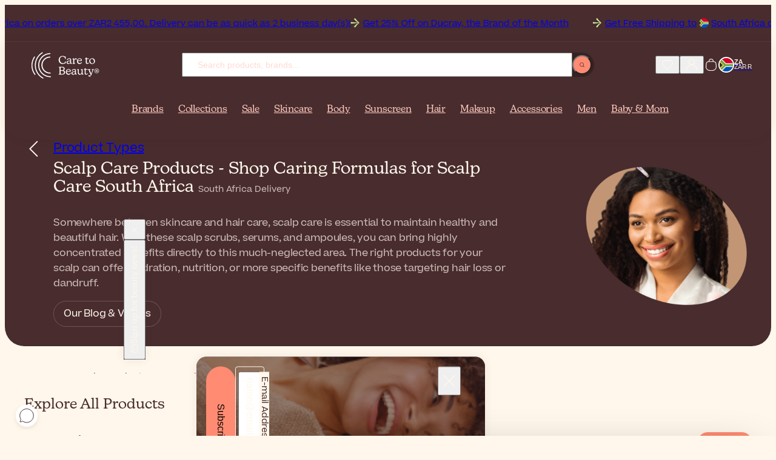

--- FILE ---
content_type: text/html; charset=UTF-8
request_url: https://www.caretobeauty.com/za/scalp-serum/
body_size: 40398
content:
<!doctype html>
<html class="default catalog_category_layered_nochildren store_za theme_frontend_caretobeauty_default catalog_category_view catalog_category_layered category_2138 customer_logged_out " dir="ltr" lang="en-ZA">
    <head>
        
<meta http-equiv="Content-Type" content="text/html; charset=utf-8" />

<link rel="icon" href="https://static.beautytocare.com/assets/favicon.ico?r=20251230v1" sizes="any">
<link rel="icon" href="https://static.beautytocare.com/icon.svg?r=20251230v1" type="image/svg+xml">
<link rel="apple-touch-icon" href="https://static.beautytocare.com/apple-touch-icon.png?r=20251230v1">
<link rel="manifest" href="https://static.beautytocare.com/manifest.webmanifest?r=20251230v1" crossorigin>
<link rel="mask-icon" href="https://static.beautytocare.com/safari-pinned-tab.svg" color="#482c2e">

<meta name="application-name" content="Care to Beauty">

<meta name="apple-mobile-web-app-title" content="Care to Beauty">
<meta name="apple-mobile-web-app-capable" content="yes">
<meta name="mobile-web-app-capable" content="yes" />
<meta name="apple-touch-fullscreen" content="yes" />
<meta name="apple-mobile-web-app-status-bar-style" content="default" />

    <meta name="viewport" content="width=device-width, initial-scale=1.0">

<meta http-equiv="X-UA-Compatible" content="IE=edge" />

<meta name="theme-color" content="#482C2E">

<style data-csstype="reset">:where(:not(html,iframe,canvas,img,svg,video,audio):not(svg *,symbol *)){all:unset;display:revert}*,::after,::before{box-sizing:border-box}html{-moz-text-size-adjust:none;-webkit-text-size-adjust:none;text-size-adjust:none}a,button{cursor:revert}menu,ol,ul{list-style:none}img{max-inline-size:100%;max-block-size:100%}table{border-collapse:collapse}input,textarea{-webkit-user-select:auto}textarea{white-space:revert}meter{-webkit-appearance:revert;appearance:revert}:where(pre){all:revert;box-sizing:border-box}::placeholder{color:unset}::marker{content:initial}:where([hidden]){display:none}:where([contenteditable]:not([contenteditable=false])){-moz-user-modify:read-write;-webkit-user-modify:read-write;overflow-wrap:break-word;-webkit-line-break:after-white-space;-webkit-user-select:auto}:where([draggable=true]){-webkit-user-drag:element}:where(dialog:modal){all:revert;box-sizing:border-box}</style>

<title>Scalp Care Products - Shop Caring Formulas for Scalp Care South Africa</title>
<meta name="description" content="The right scalp care products for you may provide hydration, nutrition, or help you tackle hair loss or dandruff. Shop scalp care online now. South Africa deliveries!" />
<meta name="robots" content="INDEX,FOLLOW" />
<link rel="canonical" href="https://www.caretobeauty.com/za/scalp-serum/" />

<link rel="preconnect" href="https://static.beautytocare.com">
<link rel="preconnect" href="https://static.beautytocare.com" crossorigin>

<link rel="preconnect" href="https://static.cloudflareinsights.com">
<link rel="preconnect" href="https://challenges.cloudflare.com">

<link rel="preconnect" href="https://consent.cookiebot.com">
<link rel="preconnect" href="https://consentcdn.cookiebot.com/">

<link rel="preconnect" href="https://www.googletagmanager.com">
<link rel="preconnect" href="https://pay.google.com">
<link rel="preconnect" href="https://play.google.com">

<link rel="preconnect" href="https://js.stripe.com">
<link rel="preconnect" href="https://r.stripe.com">
<link rel="preconnect" href="https://m.stripe.com">
<link rel="preconnect" href="https://m.stripe.network">

<link rel="preconnect" href="https://www.paypal.com">
<link rel="preconnect" href="https://www.paypalobjects.com">

<link rel="preconnect" href="https://www.clarity.ms">







<link crossorigin rel="stylesheet" href="https://static.beautytocare.com/assets/css/production-entrypoint-6be12848.css">


<link rel="preload" href="https://static.beautytocare.com/assets/fonts/Beatrice-Regular.woff2" as="font" type="font/woff2" crossorigin>


<script src="https://static.beautytocare.com/assets/js/translator/production-en_US.js?r=j15_20251230v1" defer crossorigin></script>
<script type="module" src="https://static.beautytocare.com/assets/js/production-translator.js" defer crossorigin></script>
<script type="module" src="https://static.beautytocare.com/assets/js/production-dispatcher.js" defer crossorigin></script>
<script type="module" src="https://static.beautytocare.com/assets/js/production-catalog.js?r=20251230v1" defer crossorigin></script>
<script type="module" src="https://static.beautytocare.com/assets/js/production-navigation.js?r=20251230v1" defer crossorigin></script>
<script type="module" src="https://static.beautytocare.com/assets/js/production-content_catalogvideos.js?r=20251230v1" defer crossorigin></script>
<script type="module" src="https://static.beautytocare.com/assets/js/production-customer.js?r=20251230v1" defer crossorigin></script>
<script type="module" src="https://static.beautytocare.com/assets/js/production-headermessage.js?r=20251230v1" defer crossorigin></script>
<script type="module" src="https://static.beautytocare.com/assets/js/production-sliders.js?r=20251230v1" defer crossorigin></script>
<script type="module" src="https://static.beautytocare.com/assets/js/production-search.js?r=20251230v1" defer crossorigin></script>
<script type="module" src="https://static.beautytocare.com/assets/js/production-menu.js?r=20251230v1" defer crossorigin></script>
<script type="module" src="https://static.beautytocare.com/assets/js/production-switcher.js?r=j14_20251230v1" defer crossorigin></script>
<script type="module" src="https://static.beautytocare.com/assets/js/production-scrollTop.js?r=20251230v1" defer crossorigin></script>
<script type="module" src="https://static.beautytocare.com/assets/js/production-analytics.js?r=j14_20251230v1" defer crossorigin></script>
<script type="module" src="https://static.beautytocare.com/assets/js/production-pwa.js?r=20251230v1" defer crossorigin></script>







<script type="module" src="https://static.beautytocare.com/assets/js/production-components.js?r=20251230v1" defer crossorigin></script>


<script>window['__NAVIGATION_MENU_PROPS'] = {"baseUrl":"https:\/\/www.caretobeauty.com\/za\/","menu":[{"entityId":1888,"name":"Brands","urlKey":"brands-placeholder","url":"https:\/\/www.caretobeauty.com\/za\/brands\/","level":1,"children":[],"isPromoted":true},{"entityId":1129,"name":"Collections","urlKey":"featured","url":"https:\/\/www.caretobeauty.com\/za\/featured\/","level":1,"children":[{"entityId":2837,"name":"New In","urlKey":"new","url":"https:\/\/www.caretobeauty.com\/za\/new\/","level":2,"children":[{"entityId":2854,"name":"New Products","urlKey":"new-products","url":"https:\/\/www.caretobeauty.com\/za\/new-products\/","level":3,"children":[],"isPromoted":false},{"entityId":2855,"name":"New Brands","urlKey":"new-brands","url":"https:\/\/www.caretobeauty.com\/za\/new-brands\/","level":3,"children":[],"isPromoted":false}],"isPromoted":true},{"entityId":2840,"name":"Top Selling","urlKey":"top-selling","url":"https:\/\/www.caretobeauty.com\/za\/top-selling\/","level":2,"children":[{"entityId":1131,"name":"Best Sellers","urlKey":"bestsellers","url":"https:\/\/www.caretobeauty.com\/za\/bestsellers\/","level":3,"children":[],"isPromoted":false},{"entityId":1423,"name":"French Pharmacy","urlKey":"french-pharmacy","url":"https:\/\/www.caretobeauty.com\/za\/french-pharmacy\/","level":3,"children":[],"isPromoted":false},{"entityId":1808,"name":"Korean Beauty","urlKey":"korean-beauty","url":"https:\/\/www.caretobeauty.com\/za\/korean-beauty\/","level":3,"children":[],"isPromoted":false},{"entityId":1132,"name":"Luxury Beauty","urlKey":"luxury-beauty","url":"https:\/\/www.caretobeauty.com\/za\/luxury-beauty\/","level":3,"children":[],"isPromoted":false},{"entityId":2877,"name":"Dermatologist-approved","urlKey":"dermocosmetics","url":"https:\/\/www.caretobeauty.com\/za\/dermocosmetics\/","level":3,"children":[],"isPromoted":false},{"entityId":2843,"name":"#Beautytok","urlKey":"beautytok","url":"https:\/\/www.caretobeauty.com\/za\/beautytok\/","level":3,"children":[],"isPromoted":false}],"isPromoted":false},{"entityId":2841,"name":"Conscious Beauty","urlKey":"conscious-beauty","url":"https:\/\/www.caretobeauty.com\/za\/conscious-beauty\/","level":2,"children":[{"entityId":1391,"name":"Vegan Beauty","urlKey":"vegan-beauty","url":"https:\/\/www.caretobeauty.com\/za\/vegan-beauty\/","level":3,"children":[],"isPromoted":false},{"entityId":1956,"name":"Sustainable Beauty","urlKey":"eco-friendly","url":"https:\/\/www.caretobeauty.com\/za\/eco-friendly\/","level":3,"children":[],"isPromoted":false},{"entityId":1130,"name":"Natural Beauty","urlKey":"natural-skincare","url":"https:\/\/www.caretobeauty.com\/za\/natural-skincare\/","level":3,"children":[],"isPromoted":false},{"entityId":3962,"name":"Supersizes","urlKey":"skincare-supersizes","url":"https:\/\/www.caretobeauty.com\/za\/skincare-supersizes\/","level":3,"children":[],"isPromoted":false}],"isPromoted":false},{"entityId":2842,"name":"Guides","urlKey":"guides","url":"https:\/\/www.caretobeauty.com\/za\/guides\/","level":2,"children":[{"entityId":2633,"name":"Festive Season Looks","urlKey":"themed-makeup","url":"https:\/\/www.caretobeauty.com\/za\/themed-makeup\/","level":3,"children":[],"isPromoted":false},{"entityId":1020,"name":"Mini Beauty Products","urlKey":"mini-beauty-products","url":"https:\/\/www.caretobeauty.com\/za\/mini-beauty-products\/","level":3,"children":[],"isPromoted":false},{"entityId":2139,"name":"Skincare for Cancer Patients","urlKey":"skincare-for-cancer-patients","url":"https:\/\/www.caretobeauty.com\/za\/skincare-for-cancer-patients\/","level":3,"children":[],"isPromoted":false},{"entityId":2632,"name":"Routines by Skin Type","urlKey":"skincare-routines","url":"https:\/\/www.caretobeauty.com\/za\/skincare-routines\/","level":3,"children":[],"isPromoted":false},{"entityId":4128,"name":"Influencer's Favorites","urlKey":"influencers-favorites","url":"https:\/\/www.caretobeauty.com\/za\/influencers-favorites\/","level":3,"children":[],"isPromoted":false}],"isPromoted":false}],"isPromoted":true},{"entityId":1157,"name":"Sale","urlKey":"offers","url":"https:\/\/www.caretobeauty.com\/za\/offers\/","level":1,"children":[{"entityId":2844,"name":"Best Deals","urlKey":"best-deals","url":"https:\/\/www.caretobeauty.com\/za\/best-deals\/","level":2,"children":[{"entityId":1154,"name":"Outlet","urlKey":"last-units-offers","url":"https:\/\/www.caretobeauty.com\/za\/last-units-offers\/","level":3,"children":[],"isPromoted":false},{"entityId":1174,"name":"Brand of the Month","urlKey":"brand-of-the-month","url":"https:\/\/www.caretobeauty.com\/za\/brand-of-the-month\/","level":3,"children":[],"isPromoted":false},{"entityId":2406,"name":"Brand Of The Week","urlKey":"weekly-deals","url":"https:\/\/www.caretobeauty.com\/za\/weekly-deals\/","level":3,"children":[],"isPromoted":false},{"entityId":1739,"name":"Sale","urlKey":"sale","url":"https:\/\/www.caretobeauty.com\/za\/sale\/","level":3,"children":[],"isPromoted":false}],"isPromoted":false},{"entityId":2845,"name":"Savings & Gifts","urlKey":"savings-gifts","url":"https:\/\/www.caretobeauty.com\/za\/savings-gifts\/","level":2,"children":[{"entityId":1667,"name":"Free Gifts","urlKey":"free-gifts","url":"https:\/\/www.caretobeauty.com\/za\/free-gifts\/","level":3,"children":[],"isPromoted":false},{"entityId":760,"name":"Gift Sets & Coffrets","urlKey":"coffrets","url":"https:\/\/www.caretobeauty.com\/za\/coffrets\/","level":3,"children":[],"isPromoted":false},{"entityId":759,"name":"Value Sets","urlKey":"more-promotions","url":"https:\/\/www.caretobeauty.com\/za\/more-promotions\/","level":3,"children":[],"isPromoted":false}],"isPromoted":false},{"entityId":2846,"name":"Seasonal Beauty Deals","urlKey":"seasonal-beauty-deals","url":"https:\/\/www.caretobeauty.com\/za\/seasonal-beauty-deals\/","level":2,"children":[],"isPromoted":false}],"isPromoted":true},{"entityId":33,"name":"Skincare","urlKey":"face-cosmetics","url":"https:\/\/www.caretobeauty.com\/za\/face-cosmetics\/","level":1,"children":[{"entityId":2836,"name":"Product Types","urlKey":"product-types-skincare","url":"https:\/\/www.caretobeauty.com\/za\/product-types-skincare\/","level":2,"children":[{"entityId":1124,"name":"Cleanser","urlKey":"facial-cleansers","url":"https:\/\/www.caretobeauty.com\/za\/facial-cleansers\/","level":3,"children":[],"isPromoted":false},{"entityId":1125,"name":"Toner","urlKey":"facial-toners","url":"https:\/\/www.caretobeauty.com\/za\/facial-toners\/","level":3,"children":[],"isPromoted":false},{"entityId":1799,"name":"Essence","urlKey":"facial-essence","url":"https:\/\/www.caretobeauty.com\/za\/facial-essence\/","level":3,"children":[],"isPromoted":false},{"entityId":850,"name":"Serum","urlKey":"facial-serums","url":"https:\/\/www.caretobeauty.com\/za\/facial-serums\/","level":3,"children":[],"isPromoted":false},{"entityId":44,"name":"Moisturizer","urlKey":"facial-moisturizers","url":"https:\/\/www.caretobeauty.com\/za\/facial-moisturizers\/","level":3,"children":[],"isPromoted":false},{"entityId":34,"name":"Eye Care","urlKey":"eye-contour","url":"https:\/\/www.caretobeauty.com\/za\/eye-contour\/","level":3,"children":[],"isPromoted":false},{"entityId":859,"name":"Neck Cream","urlKey":"neck-decollete-products","url":"https:\/\/www.caretobeauty.com\/za\/neck-decollete-products\/","level":3,"children":[],"isPromoted":false},{"entityId":855,"name":"Mask","urlKey":"face-masks","url":"https:\/\/www.caretobeauty.com\/za\/face-masks\/","level":3,"children":[],"isPromoted":false},{"entityId":1390,"name":"Sheet Mask","urlKey":"sheet-masks","url":"https:\/\/www.caretobeauty.com\/za\/sheet-masks\/","level":3,"children":[],"isPromoted":false},{"entityId":2441,"name":"Scrub","urlKey":"face-scrubs","url":"https:\/\/www.caretobeauty.com\/za\/face-scrubs\/","level":3,"children":[],"isPromoted":false},{"entityId":1518,"name":"Oil","urlKey":"facial-oils","url":"https:\/\/www.caretobeauty.com\/za\/facial-oils\/","level":3,"children":[],"isPromoted":false},{"entityId":1358,"name":"Mist","urlKey":"facial-mists","url":"https:\/\/www.caretobeauty.com\/za\/facial-mists\/","level":3,"children":[],"isPromoted":false},{"entityId":1224,"name":"Ampoule","urlKey":"skincare-ampoules","url":"https:\/\/www.caretobeauty.com\/za\/skincare-ampoules\/","level":3,"children":[],"isPromoted":false},{"entityId":929,"name":"Lip Balm","urlKey":"lip-contour-lip-balm","url":"https:\/\/www.caretobeauty.com\/za\/lip-contour-lip-balm\/","level":3,"children":[],"isPromoted":false},{"entityId":2439,"name":"Lip Contour Cream","urlKey":"lip-contour","url":"https:\/\/www.caretobeauty.com\/za\/lip-contour\/","level":3,"children":[],"isPromoted":false},{"entityId":133,"name":"Peeling","urlKey":"face-peeling","url":"https:\/\/www.caretobeauty.com\/za\/face-peeling\/","level":3,"children":[],"isPromoted":false},{"entityId":106,"name":"Skin Supplement","urlKey":"anti-aging-supplements","url":"https:\/\/www.caretobeauty.com\/za\/anti-aging-supplements\/","level":3,"children":[],"isPromoted":false},{"entityId":3713,"name":"Targeted Treatment","urlKey":"focal-targeted-spot-treatment","url":"https:\/\/www.caretobeauty.com\/za\/focal-targeted-spot-treatment\/","level":3,"children":[],"isPromoted":false},{"entityId":3863,"name":"Patches","urlKey":"patches-eye-mouth-neck","url":"https:\/\/www.caretobeauty.com\/za\/patches-eye-mouth-neck\/","level":3,"children":[],"isPromoted":false}],"isPromoted":false},{"entityId":2847,"name":"Concerns","urlKey":"concerns-skincare","url":"https:\/\/www.caretobeauty.com\/za\/concerns-skincare\/","level":2,"children":[{"entityId":100,"name":"Acne","urlKey":"acne-treatments","url":"https:\/\/www.caretobeauty.com\/za\/acne-treatments\/","level":3,"children":[],"isPromoted":false},{"entityId":60,"name":"Anti-Aging","urlKey":"antiaging-care","url":"https:\/\/www.caretobeauty.com\/za\/antiaging-care\/","level":3,"children":[],"isPromoted":false},{"entityId":101,"name":"Dark Spots","urlKey":"dark-spots-treatments","url":"https:\/\/www.caretobeauty.com\/za\/dark-spots-treatments\/","level":3,"children":[],"isPromoted":false},{"entityId":858,"name":"Dehydrated Skin","urlKey":"dehydrated-skin-care","url":"https:\/\/www.caretobeauty.com\/za\/dehydrated-skin-care\/","level":3,"children":[],"isPromoted":false},{"entityId":1421,"name":"Dry Skin","urlKey":"dry-very-dry-face-skin-care","url":"https:\/\/www.caretobeauty.com\/za\/dry-very-dry-face-skin-care\/","level":3,"children":[],"isPromoted":false},{"entityId":2778,"name":"Dull Skin","urlKey":"dull-skin","url":"https:\/\/www.caretobeauty.com\/za\/dull-skin\/","level":3,"children":[],"isPromoted":false},{"entityId":852,"name":"Eczema","urlKey":"very-dry-atopic-skin-facial-care","url":"https:\/\/www.caretobeauty.com\/za\/very-dry-atopic-skin-facial-care\/","level":3,"children":[],"isPromoted":false},{"entityId":2402,"name":"Menopause Skincare","urlKey":"skin-and-hair-products-for-menopause","url":"https:\/\/www.caretobeauty.com\/za\/skin-and-hair-products-for-menopause\/","level":3,"children":[],"isPromoted":false},{"entityId":796,"name":"Oily Skin","urlKey":"oily-skin-care","url":"https:\/\/www.caretobeauty.com\/za\/oily-skin-care\/","level":3,"children":[],"isPromoted":false},{"entityId":854,"name":"Psoriasis","urlKey":"facial-psoriasis-treatments","url":"https:\/\/www.caretobeauty.com\/za\/facial-psoriasis-treatments\/","level":3,"children":[],"isPromoted":false},{"entityId":2764,"name":"Rosacea","urlKey":"rosacea","url":"https:\/\/www.caretobeauty.com\/za\/rosacea\/","level":3,"children":[],"isPromoted":false},{"entityId":237,"name":"Skin Repair","urlKey":"scars-post-procedure","url":"https:\/\/www.caretobeauty.com\/za\/scars-post-procedure\/","level":3,"children":[],"isPromoted":false},{"entityId":853,"name":"Seborrheic Dermatitis","urlKey":"seborrheic-dermatitis-treatments","url":"https:\/\/www.caretobeauty.com\/za\/seborrheic-dermatitis-treatments\/","level":3,"children":[],"isPromoted":false},{"entityId":72,"name":"Sensitivity","urlKey":"sensitive-skin-rosacea","url":"https:\/\/www.caretobeauty.com\/za\/sensitive-skin-rosacea\/","level":3,"children":[],"isPromoted":false}],"isPromoted":false},{"entityId":1133,"name":"Ingredients","urlKey":"top-ingredients","url":"https:\/\/www.caretobeauty.com\/za\/top-ingredients\/","level":2,"children":[{"entityId":4032,"name":"Azelaic Acid","urlKey":"azelaic-acid","url":"https:\/\/www.caretobeauty.com\/za\/azelaic-acid\/","level":3,"children":[],"isPromoted":false},{"entityId":4033,"name":"Centella asiatica","urlKey":"centella-asiatica","url":"https:\/\/www.caretobeauty.com\/za\/centella-asiatica\/","level":3,"children":[],"isPromoted":false},{"entityId":1134,"name":"Glycolic Acid","urlKey":"glycolic-acid","url":"https:\/\/www.caretobeauty.com\/za\/glycolic-acid\/","level":3,"children":[],"isPromoted":false},{"entityId":1135,"name":"Hyaluronic Acid","urlKey":"hyaluronic-acid","url":"https:\/\/www.caretobeauty.com\/za\/hyaluronic-acid\/","level":3,"children":[],"isPromoted":false},{"entityId":4199,"name":"Lactic Acid","urlKey":"lactic-acid","url":"https:\/\/www.caretobeauty.com\/za\/lactic-acid\/","level":3,"children":[],"isPromoted":false},{"entityId":1953,"name":"Niacinamide","urlKey":"niacinamide","url":"https:\/\/www.caretobeauty.com\/za\/niacinamide\/","level":3,"children":[],"isPromoted":false},{"entityId":2188,"name":"Peptides","urlKey":"peptides","url":"https:\/\/www.caretobeauty.com\/za\/peptides\/","level":3,"children":[],"isPromoted":false},{"entityId":4292,"name":"Resveratrol","urlKey":"resveratrol","url":"https:\/\/www.caretobeauty.com\/za\/resveratrol\/","level":3,"children":[],"isPromoted":false},{"entityId":1138,"name":"Retinol","urlKey":"retinol","url":"https:\/\/www.caretobeauty.com\/za\/retinol\/","level":3,"children":[],"isPromoted":false},{"entityId":1139,"name":"Salicylic Acid","urlKey":"salicylic-acid","url":"https:\/\/www.caretobeauty.com\/za\/salicylic-acid\/","level":3,"children":[],"isPromoted":false},{"entityId":1137,"name":"Vitamin C","urlKey":"vitamin-c","url":"https:\/\/www.caretobeauty.com\/za\/vitamin-c\/","level":3,"children":[],"isPromoted":false}],"isPromoted":false}],"isPromoted":false},{"entityId":39,"name":"Body","urlKey":"body-care-cosmetics","url":"https:\/\/www.caretobeauty.com\/za\/body-care-cosmetics\/","level":1,"children":[{"entityId":2848,"name":"Product Types","urlKey":"product-types-body","url":"https:\/\/www.caretobeauty.com\/za\/product-types-body\/","level":2,"children":[{"entityId":40,"name":"Body Wash","urlKey":"bath-shower","url":"https:\/\/www.caretobeauty.com\/za\/bath-shower\/","level":3,"children":[],"isPromoted":false},{"entityId":1532,"name":"Scrub","urlKey":"body-scrubs-exfoliators","url":"https:\/\/www.caretobeauty.com\/za\/body-scrubs-exfoliators\/","level":3,"children":[],"isPromoted":false},{"entityId":43,"name":"Body Lotion","urlKey":"body-lotions-moisturizers","url":"https:\/\/www.caretobeauty.com\/za\/body-lotions-moisturizers\/","level":3,"children":[],"isPromoted":false},{"entityId":240,"name":"Hand Care","urlKey":"hands-care","url":"https:\/\/www.caretobeauty.com\/za\/hands-care\/","level":3,"children":[],"isPromoted":false},{"entityId":1040,"name":"Foot Care","urlKey":"foot-care","url":"https:\/\/www.caretobeauty.com\/za\/foot-care\/","level":3,"children":[],"isPromoted":false},{"entityId":54,"name":"Deodorant","urlKey":"deodorants-antiperspirants","url":"https:\/\/www.caretobeauty.com\/za\/deodorants-antiperspirants\/","level":3,"children":[],"isPromoted":false},{"entityId":243,"name":"Intimate Care","urlKey":"intimate-care","url":"https:\/\/www.caretobeauty.com\/za\/intimate-care\/","level":3,"children":[],"isPromoted":false},{"entityId":345,"name":"Dental Care","urlKey":"dental-care","url":"https:\/\/www.caretobeauty.com\/za\/dental-care\/","level":3,"children":[],"isPromoted":false},{"entityId":964,"name":"Perfume","urlKey":"perfumes","url":"https:\/\/www.caretobeauty.com\/za\/perfumes\/","level":3,"children":[],"isPromoted":false},{"entityId":1031,"name":"Body Supplement","urlKey":"body-supplements","url":"https:\/\/www.caretobeauty.com\/za\/body-supplements\/","level":3,"children":[],"isPromoted":false},{"entityId":323,"name":"Multi-vitamin Supplement","urlKey":"multi-vitamin-supplements","url":"https:\/\/www.caretobeauty.com\/za\/multi-vitamin-supplements\/","level":3,"children":[],"isPromoted":false},{"entityId":829,"name":"Ear Plug","urlKey":"ear-plugs","url":"https:\/\/www.caretobeauty.com\/za\/ear-plugs\/","level":3,"children":[],"isPromoted":false},{"entityId":857,"name":"Healing Patch","urlKey":"lip-patches","url":"https:\/\/www.caretobeauty.com\/za\/lip-patches\/","level":3,"children":[],"isPromoted":false}],"isPromoted":false},{"entityId":2849,"name":"Concerns","urlKey":"concerns-body","url":"https:\/\/www.caretobeauty.com\/za\/concerns-body\/","level":2,"children":[{"entityId":915,"name":"Acne On Back & Chest","urlKey":"back-chest-acne","url":"https:\/\/www.caretobeauty.com\/za\/back-chest-acne\/","level":3,"children":[],"isPromoted":false},{"entityId":246,"name":"Body Hair","urlKey":"body-hair-products","url":"https:\/\/www.caretobeauty.com\/za\/body-hair-products\/","level":3,"children":[],"isPromoted":false},{"entityId":1516,"name":"Bumpy Skin","urlKey":"bumpy-skin-keratosis-pilaris","url":"https:\/\/www.caretobeauty.com\/za\/bumpy-skin-keratosis-pilaris\/","level":3,"children":[],"isPromoted":false},{"entityId":48,"name":"Cellulite","urlKey":"cellulite-firmness-treatments","url":"https:\/\/www.caretobeauty.com\/za\/cellulite-firmness-treatments\/","level":3,"children":[],"isPromoted":false},{"entityId":2974,"name":"Dark Spots","urlKey":"body-hyperpigmentation-dark-spots","url":"https:\/\/www.caretobeauty.com\/za\/body-hyperpigmentation-dark-spots\/","level":3,"children":[],"isPromoted":false},{"entityId":1389,"name":"Dry Skin","urlKey":"dry-very-dry-skin-care","url":"https:\/\/www.caretobeauty.com\/za\/dry-very-dry-skin-care\/","level":3,"children":[],"isPromoted":false},{"entityId":832,"name":"Eczema","urlKey":"very-dry-atopic-skin-body-care","url":"https:\/\/www.caretobeauty.com\/za\/very-dry-atopic-skin-body-care\/","level":3,"children":[],"isPromoted":false},{"entityId":2787,"name":"Firmness","urlKey":"body-firmness","url":"https:\/\/www.caretobeauty.com\/za\/body-firmness\/","level":3,"children":[],"isPromoted":false},{"entityId":2788,"name":"Heavy Sweating","urlKey":"heavy-sweating","url":"https:\/\/www.caretobeauty.com\/za\/heavy-sweating\/","level":3,"children":[],"isPromoted":false},{"entityId":860,"name":"Itching","urlKey":"itching-treatments","url":"https:\/\/www.caretobeauty.com\/za\/itching-treatments\/","level":3,"children":[],"isPromoted":false},{"entityId":103,"name":"Psoriasis","urlKey":"body-psoriasis-treatments","url":"https:\/\/www.caretobeauty.com\/za\/body-psoriasis-treatments\/","level":3,"children":[],"isPromoted":false},{"entityId":1522,"name":"Scars","urlKey":"skin-repair-scars-treatment","url":"https:\/\/www.caretobeauty.com\/za\/skin-repair-scars-treatment\/","level":3,"children":[],"isPromoted":false},{"entityId":51,"name":"Stretch Marks","urlKey":"stretch-marks-treatments","url":"https:\/\/www.caretobeauty.com\/za\/stretch-marks-treatments\/","level":3,"children":[],"isPromoted":false},{"entityId":831,"name":"Tired Legs","urlKey":"tired-legs-care","url":"https:\/\/www.caretobeauty.com\/za\/tired-legs-care\/","level":3,"children":[],"isPromoted":false},{"entityId":1669,"name":"Wellness","urlKey":"wellness","url":"https:\/\/www.caretobeauty.com\/za\/wellness\/","level":3,"children":[],"isPromoted":false}],"isPromoted":false},{"entityId":3979,"name":"Ingredients","urlKey":"ingredients-body","url":"https:\/\/www.caretobeauty.com\/za\/ingredients-body\/","level":2,"children":[{"entityId":1136,"name":"Aloe vera","urlKey":"aloe-vera","url":"https:\/\/www.caretobeauty.com\/za\/aloe-vera\/","level":3,"children":[],"isPromoted":false},{"entityId":3917,"name":"Ceramides","urlKey":"ceramides","url":"https:\/\/www.caretobeauty.com\/za\/ceramides\/","level":3,"children":[],"isPromoted":false},{"entityId":1140,"name":"Urea","urlKey":"urea","url":"https:\/\/www.caretobeauty.com\/za\/urea\/","level":3,"children":[],"isPromoted":false}],"isPromoted":false}],"isPromoted":false},{"entityId":22,"name":"Sunscreen","urlKey":"sunscreens","url":"https:\/\/www.caretobeauty.com\/za\/sunscreens\/","level":1,"children":[{"entityId":2850,"name":"Product Types","urlKey":"product-types-sunscreen","url":"https:\/\/www.caretobeauty.com\/za\/product-types-sunscreen\/","level":2,"children":[{"entityId":506,"name":"Face Sunscreen","urlKey":"face-lips-sunscreen","url":"https:\/\/www.caretobeauty.com\/za\/face-lips-sunscreen\/","level":3,"children":[],"isPromoted":false},{"entityId":23,"name":"Body Sunscreen","urlKey":"body-sunscreen","url":"https:\/\/www.caretobeauty.com\/za\/body-sunscreen\/","level":3,"children":[],"isPromoted":false},{"entityId":4009,"name":"Stick Sunscreen","urlKey":"sunscreen-stick","url":"https:\/\/www.caretobeauty.com\/za\/sunscreen-stick\/","level":3,"children":[],"isPromoted":false},{"entityId":2440,"name":"Lip Sunscreen","urlKey":"lip-sunscreen","url":"https:\/\/www.caretobeauty.com\/za\/lip-sunscreen\/","level":3,"children":[],"isPromoted":false},{"entityId":507,"name":"Hair Sunscreen","urlKey":"hair-sunscreen","url":"https:\/\/www.caretobeauty.com\/za\/hair-sunscreen\/","level":3,"children":[],"isPromoted":false},{"entityId":502,"name":"Baby & Kids Sunscreen","urlKey":"baby-children-sunscreen","url":"https:\/\/www.caretobeauty.com\/za\/baby-children-sunscreen\/","level":3,"children":[],"isPromoted":false},{"entityId":24,"name":"Self-Tanner","urlKey":"self-tanners-tan-accelerators","url":"https:\/\/www.caretobeauty.com\/za\/self-tanners-tan-accelerators\/","level":3,"children":[],"isPromoted":false},{"entityId":505,"name":"After Sun","urlKey":"after-sun","url":"https:\/\/www.caretobeauty.com\/za\/after-sun\/","level":3,"children":[],"isPromoted":false},{"entityId":504,"name":"Sun Supplement","urlKey":"sun-supplements","url":"https:\/\/www.caretobeauty.com\/za\/sun-supplements\/","level":3,"children":[],"isPromoted":false}],"isPromoted":false},{"entityId":2851,"name":"Concerns","urlKey":"concerns-sunscreen","url":"https:\/\/www.caretobeauty.com\/za\/concerns-sunscreen\/","level":2,"children":[{"entityId":1043,"name":"Actinic Keratosis","urlKey":"actinic-keratosis","url":"https:\/\/www.caretobeauty.com\/za\/actinic-keratosis\/","level":3,"children":[],"isPromoted":false},{"entityId":2119,"name":"Dark Skin-Friendly Sunscreen","urlKey":"sunscreens-for-dark-skin","url":"https:\/\/www.caretobeauty.com\/za\/sunscreens-for-dark-skin\/","level":3,"children":[],"isPromoted":false},{"entityId":2132,"name":"Dark Spots Sunscreen","urlKey":"dark-spots-hyperpigmentation-sunscreen","url":"https:\/\/www.caretobeauty.com\/za\/dark-spots-hyperpigmentation-sunscreen\/","level":3,"children":[],"isPromoted":false},{"entityId":3477,"name":"Eczema Sunscreen","urlKey":"sunscreen-for-atopic-prone-skin","url":"https:\/\/www.caretobeauty.com\/za\/sunscreen-for-atopic-prone-skin\/","level":3,"children":[],"isPromoted":false},{"entityId":2786,"name":"Sun Allergy & PLE","urlKey":"sun-allergy-ple","url":"https:\/\/www.caretobeauty.com\/za\/sun-allergy-ple\/","level":3,"children":[],"isPromoted":false},{"entityId":3918,"name":"Korean Sunscreen","urlKey":"korean-sunscreen-placeholder","url":"https:\/\/www.caretobeauty.com\/za\/korean-sunscreen\/","level":3,"children":[],"isPromoted":false},{"entityId":4063,"name":"Tinted Sunscreen","urlKey":"tinted-sunscreen","url":"https:\/\/www.caretobeauty.com\/za\/tinted-sunscreen\/","level":3,"children":[],"isPromoted":false}],"isPromoted":false},{"entityId":3980,"name":"Ingredients","urlKey":"ingredients-sunscreen","url":"https:\/\/www.caretobeauty.com\/za\/ingredients-sunscreen\/","level":2,"children":[{"entityId":3361,"name":"Mineral Sunscreen","urlKey":"mineral-sunscreen","url":"https:\/\/www.caretobeauty.com\/za\/mineral-sunscreen\/","level":3,"children":[],"isPromoted":false}],"isPromoted":false}],"isPromoted":false},{"entityId":8,"name":"Hair","urlKey":"hair","url":"https:\/\/www.caretobeauty.com\/za\/hair\/","level":1,"children":[{"entityId":2852,"name":"Product Types","urlKey":"product-types-hair","url":"https:\/\/www.caretobeauty.com\/za\/product-types-hair\/","level":2,"children":[{"entityId":9,"name":"Shampoo","urlKey":"shampoo","url":"https:\/\/www.caretobeauty.com\/za\/shampoo\/","level":3,"children":[],"isPromoted":false},{"entityId":1895,"name":"Conditioner","urlKey":"hair-conditioner","url":"https:\/\/www.caretobeauty.com\/za\/hair-conditioner\/","level":3,"children":[],"isPromoted":false},{"entityId":826,"name":"Hair Mask","urlKey":"hair-mask","url":"https:\/\/www.caretobeauty.com\/za\/hair-mask\/","level":3,"children":[],"isPromoted":false},{"entityId":88,"name":"Leave-in","urlKey":"hair-styling-leave-in","url":"https:\/\/www.caretobeauty.com\/za\/hair-styling-leave-in\/","level":3,"children":[],"isPromoted":false},{"entityId":2133,"name":"Styling","urlKey":"hair-styling","url":"https:\/\/www.caretobeauty.com\/za\/hair-styling\/","level":3,"children":[],"isPromoted":false},{"entityId":86,"name":"Hair Color","urlKey":"hair-color","url":"https:\/\/www.caretobeauty.com\/za\/hair-color\/","level":3,"children":[],"isPromoted":false},{"entityId":2138,"name":"Scalp Care","urlKey":"scalp-serum","url":"https:\/\/www.caretobeauty.com\/za\/scalp-serum\/","level":3,"children":[],"isPromoted":false},{"entityId":837,"name":"Dry Shampoo","urlKey":"dry-shampoo","url":"https:\/\/www.caretobeauty.com\/za\/dry-shampoo\/","level":3,"children":[],"isPromoted":false},{"entityId":19,"name":"Hair Supplement","urlKey":"hair-loss-supplements","url":"https:\/\/www.caretobeauty.com\/za\/hair-loss-supplements\/","level":3,"children":[],"isPromoted":false},{"entityId":89,"name":"Hair Sun Care","urlKey":"hair-sun-care","url":"https:\/\/www.caretobeauty.com\/za\/hair-sun-care\/","level":3,"children":[],"isPromoted":false},{"entityId":3476,"name":"Heat Protectant","urlKey":"heat-protectant","url":"https:\/\/www.caretobeauty.com\/za\/heat-protectant\/","level":3,"children":[],"isPromoted":false},{"entityId":3496,"name":"Perm & Straightening Kits","urlKey":"perm-straightening-kits","url":"https:\/\/www.caretobeauty.com\/za\/perm-straightening-kits\/","level":3,"children":[],"isPromoted":false},{"entityId":4202,"name":"Pre-Shampoo","urlKey":"pre-shampoo","url":"https:\/\/www.caretobeauty.com\/za\/pre-shampoo\/","level":3,"children":[],"isPromoted":false}],"isPromoted":false},{"entityId":2853,"name":"Concerns","urlKey":"concerns-hair","url":"https:\/\/www.caretobeauty.com\/za\/concerns-hair\/","level":2,"children":[{"entityId":2794,"name":"Blonde or Gray Hair","urlKey":"blonde-gray-hair","url":"https:\/\/www.caretobeauty.com\/za\/blonde-gray-hair\/","level":3,"children":[],"isPromoted":false},{"entityId":4288,"name":"Bond Repair","urlKey":"bond-repair","url":"https:\/\/www.caretobeauty.com\/za\/bond-repair\/","level":3,"children":[],"isPromoted":false},{"entityId":1117,"name":"Color Protection","urlKey":"color-treated-hair","url":"https:\/\/www.caretobeauty.com\/za\/color-treated-hair\/","level":3,"children":[],"isPromoted":false},{"entityId":1121,"name":"Curl Definition","urlKey":"wavy-curly-hair","url":"https:\/\/www.caretobeauty.com\/za\/wavy-curly-hair\/","level":3,"children":[],"isPromoted":false},{"entityId":1118,"name":"Damaged Hair","urlKey":"damaged-hair","url":"https:\/\/www.caretobeauty.com\/za\/damaged-hair\/","level":3,"children":[],"isPromoted":false},{"entityId":20,"name":"Dandruff","urlKey":"dandruff-treatments","url":"https:\/\/www.caretobeauty.com\/za\/dandruff-treatments\/","level":3,"children":[],"isPromoted":false},{"entityId":1115,"name":"Dry Hair","urlKey":"hair-products-dry-hair","url":"https:\/\/www.caretobeauty.com\/za\/hair-products-dry-hair\/","level":3,"children":[],"isPromoted":false},{"entityId":1113,"name":"Frequent Use","urlKey":"hair-products-frequent-use","url":"https:\/\/www.caretobeauty.com\/za\/hair-products-frequent-use\/","level":3,"children":[],"isPromoted":false},{"entityId":14,"name":"Hair Loss & Thinning","urlKey":"hair-products-hair-loss-thinning","url":"https:\/\/www.caretobeauty.com\/za\/hair-products-hair-loss-thinning\/","level":3,"children":[],"isPromoted":false},{"entityId":1116,"name":"Oily Hair","urlKey":"hair-products-oily-hair-scalp","url":"https:\/\/www.caretobeauty.com\/za\/hair-products-oily-hair-scalp\/","level":3,"children":[],"isPromoted":false},{"entityId":2790,"name":"Pollution","urlKey":"anti-pollution-hair-care","url":"https:\/\/www.caretobeauty.com\/za\/anti-pollution-hair-care\/","level":3,"children":[],"isPromoted":false},{"entityId":828,"name":"Scalp Psoriasis","urlKey":"scalp-psoriasis-treatments","url":"https:\/\/www.caretobeauty.com\/za\/scalp-psoriasis-treatments\/","level":3,"children":[],"isPromoted":false},{"entityId":1114,"name":"Sensitive Scalp","urlKey":"hair-products-sensitive-scalp","url":"https:\/\/www.caretobeauty.com\/za\/hair-products-sensitive-scalp\/","level":3,"children":[],"isPromoted":false},{"entityId":2792,"name":"Sleek Hair & Frizz","urlKey":"sleek-hair-frizz-control","url":"https:\/\/www.caretobeauty.com\/za\/sleek-hair-frizz-control\/","level":3,"children":[],"isPromoted":false},{"entityId":2791,"name":"Split Ends","urlKey":"split-ends","url":"https:\/\/www.caretobeauty.com\/za\/split-ends\/","level":3,"children":[],"isPromoted":false},{"entityId":2793,"name":"Volume & Texture","urlKey":"flat-hair","url":"https:\/\/www.caretobeauty.com\/za\/flat-hair\/","level":3,"children":[],"isPromoted":false}],"isPromoted":false}],"isPromoted":false},{"entityId":265,"name":"Makeup","urlKey":"make-up","url":"https:\/\/www.caretobeauty.com\/za\/make-up\/","level":1,"children":[{"entityId":508,"name":"Face","urlKey":"face-makeup","url":"https:\/\/www.caretobeauty.com\/za\/face-makeup\/","level":2,"children":[{"entityId":509,"name":"Foundation","urlKey":"foundations","url":"https:\/\/www.caretobeauty.com\/za\/foundations\/","level":3,"children":[],"isPromoted":false},{"entityId":511,"name":"Concealer","urlKey":"concealers-correctors","url":"https:\/\/www.caretobeauty.com\/za\/concealers-correctors\/","level":3,"children":[],"isPromoted":false},{"entityId":510,"name":"Powder","urlKey":"powders","url":"https:\/\/www.caretobeauty.com\/za\/powders\/","level":3,"children":[],"isPromoted":false},{"entityId":1448,"name":"Primer","urlKey":"makeup-primer","url":"https:\/\/www.caretobeauty.com\/za\/makeup-primer\/","level":3,"children":[],"isPromoted":false},{"entityId":512,"name":"Blush","urlKey":"blush","url":"https:\/\/www.caretobeauty.com\/za\/blush\/","level":3,"children":[],"isPromoted":false},{"entityId":1555,"name":"Bronzer","urlKey":"bronzers","url":"https:\/\/www.caretobeauty.com\/za\/bronzers\/","level":3,"children":[],"isPromoted":false},{"entityId":1688,"name":"Highlighter","urlKey":"highlighter","url":"https:\/\/www.caretobeauty.com\/za\/highlighter\/","level":3,"children":[],"isPromoted":false},{"entityId":1699,"name":"Face Palettes","urlKey":"palettes-sets","url":"https:\/\/www.caretobeauty.com\/za\/palettes-sets\/","level":3,"children":[],"isPromoted":false},{"entityId":1691,"name":"Setting Spray","urlKey":"setting-spray","url":"https:\/\/www.caretobeauty.com\/za\/setting-spray\/","level":3,"children":[],"isPromoted":false},{"entityId":513,"name":"BB & CC Cream","urlKey":"bb-creams-tinted-moisturizers","url":"https:\/\/www.caretobeauty.com\/za\/bb-creams-tinted-moisturizers\/","level":3,"children":[],"isPromoted":false}],"isPromoted":false},{"entityId":271,"name":"Eyes","urlKey":"eyes-makeup","url":"https:\/\/www.caretobeauty.com\/za\/eyes-makeup\/","level":2,"children":[{"entityId":1446,"name":"Eyeshadow","urlKey":"eyeshadow","url":"https:\/\/www.caretobeauty.com\/za\/eyeshadow\/","level":3,"children":[],"isPromoted":false},{"entityId":1447,"name":"Eyeliner","urlKey":"eyeliner","url":"https:\/\/www.caretobeauty.com\/za\/eyeliner\/","level":3,"children":[],"isPromoted":false},{"entityId":273,"name":"Mascara","urlKey":"mascara","url":"https:\/\/www.caretobeauty.com\/za\/mascara\/","level":3,"children":[],"isPromoted":false},{"entityId":1449,"name":"Eyebrow Makeup","urlKey":"eyebrow-makeup","url":"https:\/\/www.caretobeauty.com\/za\/eyebrow-makeup\/","level":3,"children":[],"isPromoted":false},{"entityId":1698,"name":"Lash & Eyebrow Growth","urlKey":"lash-treatment","url":"https:\/\/www.caretobeauty.com\/za\/lash-treatment\/","level":3,"children":[],"isPromoted":false},{"entityId":2348,"name":"False Eyelashes & Glue","urlKey":"false-eyelashes-glue","url":"https:\/\/www.caretobeauty.com\/za\/false-eyelashes-glue\/","level":3,"children":[],"isPromoted":false}],"isPromoted":false},{"entityId":269,"name":"Lips","urlKey":"lips","url":"https:\/\/www.caretobeauty.com\/za\/lips\/","level":2,"children":[{"entityId":270,"name":"Lipstick","urlKey":"lipstick","url":"https:\/\/www.caretobeauty.com\/za\/lipstick\/","level":3,"children":[],"isPromoted":false},{"entityId":1692,"name":"Liquid Lipstick","urlKey":"liquid-lipstick","url":"https:\/\/www.caretobeauty.com\/za\/liquid-lipstick\/","level":3,"children":[],"isPromoted":false},{"entityId":3864,"name":"Lip Oil","urlKey":"lip-oil","url":"https:\/\/www.caretobeauty.com\/za\/lip-oil\/","level":3,"children":[],"isPromoted":false},{"entityId":1694,"name":"Lip Tint","urlKey":"lip-tint","url":"https:\/\/www.caretobeauty.com\/za\/lip-tint\/","level":3,"children":[],"isPromoted":false},{"entityId":1695,"name":"Lip Gloss","urlKey":"lip-gloss","url":"https:\/\/www.caretobeauty.com\/za\/lip-gloss\/","level":3,"children":[],"isPromoted":false},{"entityId":1697,"name":"Lip Liner","urlKey":"lip-liner","url":"https:\/\/www.caretobeauty.com\/za\/lip-liner\/","level":3,"children":[],"isPromoted":false}],"isPromoted":false},{"entityId":1700,"name":"Makeup Accessories","urlKey":"makeup-accessories","url":"https:\/\/www.caretobeauty.com\/za\/makeup-accessories\/","level":2,"children":[{"entityId":2762,"name":"Makeup Tools","urlKey":"makeup-tools","url":"https:\/\/www.caretobeauty.com\/za\/makeup-tools\/","level":3,"children":[],"isPromoted":false},{"entityId":1242,"name":"Makeup Brushes","urlKey":"makeup-brushes","url":"https:\/\/www.caretobeauty.com\/za\/makeup-brushes\/","level":3,"children":[],"isPromoted":false},{"entityId":1702,"name":"Makeup Sponges","urlKey":"makeup-sponges","url":"https:\/\/www.caretobeauty.com\/za\/makeup-sponges\/","level":3,"children":[],"isPromoted":false}],"isPromoted":false},{"entityId":970,"name":"Nails","urlKey":"nails","url":"https:\/\/www.caretobeauty.com\/za\/nails\/","level":2,"children":[{"entityId":1729,"name":"Nail Polish","urlKey":"nail-color","url":"https:\/\/www.caretobeauty.com\/za\/nail-color\/","level":3,"children":[],"isPromoted":false},{"entityId":1730,"name":"Nail Care","urlKey":"nail-care","url":"https:\/\/www.caretobeauty.com\/za\/nail-care\/","level":3,"children":[],"isPromoted":false},{"entityId":1731,"name":"Top & Base Coats","urlKey":"top-base-coats","url":"https:\/\/www.caretobeauty.com\/za\/top-base-coats\/","level":3,"children":[],"isPromoted":false},{"entityId":4124,"name":"Gel Nails","urlKey":"gel-nails","url":"https:\/\/www.caretobeauty.com\/za\/gel-nails\/","level":3,"children":[],"isPromoted":false},{"entityId":2789,"name":"Nail Polish Remover","urlKey":"nail-polish-remover","url":"https:\/\/www.caretobeauty.com\/za\/nail-polish-remover\/","level":3,"children":[],"isPromoted":false},{"entityId":3146,"name":"Press-On Nails","urlKey":"press-on-nails","url":"https:\/\/www.caretobeauty.com\/za\/press-on-nails\/","level":3,"children":[],"isPromoted":false},{"entityId":2758,"name":"Nail Tools","urlKey":"nail-tools","url":"https:\/\/www.caretobeauty.com\/za\/nail-tools\/","level":3,"children":[],"isPromoted":false}],"isPromoted":false},{"entityId":4205,"name":"Makeup For Sensitive Skin","urlKey":"makeup-sensitive-skin","url":"https:\/\/www.caretobeauty.com\/za\/makeup-sensitive-skin\/","level":2,"children":[],"isPromoted":false},{"entityId":1941,"name":"Limited Edition Makeup","urlKey":"limited-edition-makeup","url":"https:\/\/www.caretobeauty.com\/za\/limited-edition-makeup\/","level":2,"children":[],"isPromoted":false}],"isPromoted":false},{"entityId":2736,"name":"Accessories","urlKey":"accessories","url":"https:\/\/www.caretobeauty.com\/za\/accessories\/","level":1,"children":[{"entityId":2738,"name":"Hair Accessories","urlKey":"hair-accessories","url":"https:\/\/www.caretobeauty.com\/za\/hair-accessories\/","level":2,"children":[{"entityId":2752,"name":"Brushes & Combs","urlKey":"hair-brushes-combs","url":"https:\/\/www.caretobeauty.com\/za\/hair-brushes-combs\/","level":3,"children":[],"isPromoted":false},{"entityId":2753,"name":"Hair Pins & Bands","urlKey":"hair-pins-bands","url":"https:\/\/www.caretobeauty.com\/za\/hair-pins-bands\/","level":3,"children":[],"isPromoted":false},{"entityId":2754,"name":"Electric Tools","urlKey":"electric-tools","url":"https:\/\/www.caretobeauty.com\/za\/electric-tools\/","level":3,"children":[],"isPromoted":false}],"isPromoted":false},{"entityId":2739,"name":"Face Accessories","urlKey":"face-accessories","url":"https:\/\/www.caretobeauty.com\/za\/face-accessories\/","level":2,"children":[{"entityId":2099,"name":"Face Gadgets","urlKey":"beauty-tools-gadgets","url":"https:\/\/www.caretobeauty.com\/za\/beauty-tools-gadgets\/","level":3,"children":[],"isPromoted":false},{"entityId":1894,"name":"Skincare Tools","urlKey":"skincare-tools","url":"https:\/\/www.caretobeauty.com\/za\/skincare-tools\/","level":3,"children":[],"isPromoted":false},{"entityId":2760,"name":"Hair Removal Tools","urlKey":"face-hair-removal-tools","url":"https:\/\/www.caretobeauty.com\/za\/face-hair-removal-tools\/","level":3,"children":[],"isPromoted":false}],"isPromoted":false},{"entityId":2740,"name":"Body Accessories","urlKey":"body-accessories","url":"https:\/\/www.caretobeauty.com\/za\/body-accessories\/","level":2,"children":[{"entityId":2755,"name":"Non-electrical Tools","urlKey":"non-electrical-tools","url":"https:\/\/www.caretobeauty.com\/za\/non-electrical-tools\/","level":3,"children":[],"isPromoted":false},{"entityId":2756,"name":"Body Shavers","urlKey":"body-shaving-tools","url":"https:\/\/www.caretobeauty.com\/za\/body-shaving-tools\/","level":3,"children":[],"isPromoted":false},{"entityId":2757,"name":"Epilators & IPL","urlKey":"body-epilators","url":"https:\/\/www.caretobeauty.com\/za\/body-epilators\/","level":3,"children":[],"isPromoted":false},{"entityId":2759,"name":"Menstrual Care Products","urlKey":"intimate-care-accessories","url":"https:\/\/www.caretobeauty.com\/za\/intimate-care-accessories\/","level":3,"children":[],"isPromoted":false}],"isPromoted":false}],"isPromoted":false},{"entityId":15,"name":"Men","urlKey":"men","url":"https:\/\/www.caretobeauty.com\/za\/men\/","level":1,"children":[{"entityId":2772,"name":"Men's Skincare","urlKey":"skincare-men","url":"https:\/\/www.caretobeauty.com\/za\/skincare-men\/","level":2,"children":[{"entityId":2769,"name":"Face Wash for Men","urlKey":"face-washes-cleansers-men","url":"https:\/\/www.caretobeauty.com\/za\/face-washes-cleansers-men\/","level":3,"children":[],"isPromoted":false},{"entityId":30,"name":"Moisturizer & Serum for Men","urlKey":"men-facial-care","url":"https:\/\/www.caretobeauty.com\/za\/men-facial-care\/","level":3,"children":[],"isPromoted":false},{"entityId":2770,"name":"Eye Cream for Men","urlKey":"eye-creams-men","url":"https:\/\/www.caretobeauty.com\/za\/eye-creams-men\/","level":3,"children":[],"isPromoted":false}],"isPromoted":false},{"entityId":2773,"name":"Men's Hair Care","urlKey":"hair-care-men","url":"https:\/\/www.caretobeauty.com\/za\/hair-care-men\/","level":2,"children":[{"entityId":1684,"name":"Shampoo & Conditioner for Men","urlKey":"shampoos-for-men","url":"https:\/\/www.caretobeauty.com\/za\/shampoos-for-men\/","level":3,"children":[],"isPromoted":false},{"entityId":2164,"name":"Styling for Men","urlKey":"men-hair-styling","url":"https:\/\/www.caretobeauty.com\/za\/men-hair-styling\/","level":3,"children":[],"isPromoted":false},{"entityId":16,"name":"Male Hair Loss","urlKey":"male-hair-loss","url":"https:\/\/www.caretobeauty.com\/za\/male-hair-loss\/","level":3,"children":[],"isPromoted":false}],"isPromoted":false},{"entityId":2774,"name":"Men's Body Care","urlKey":"body-care-men","url":"https:\/\/www.caretobeauty.com\/za\/body-care-men\/","level":2,"children":[{"entityId":55,"name":"Body Wash for Men","urlKey":"men-bath-body-products","url":"https:\/\/www.caretobeauty.com\/za\/men-bath-body-products\/","level":3,"children":[],"isPromoted":false},{"entityId":2768,"name":"Deodorant for Men","urlKey":"deodorants-antiperspirants-men","url":"https:\/\/www.caretobeauty.com\/za\/deodorants-antiperspirants-men\/","level":3,"children":[],"isPromoted":false},{"entityId":2771,"name":"Body Lotion for Men","urlKey":"body-lotions-men","url":"https:\/\/www.caretobeauty.com\/za\/body-lotions-men\/","level":3,"children":[],"isPromoted":false}],"isPromoted":false},{"entityId":2775,"name":"Men's Grooming","urlKey":"mens-grooming","url":"https:\/\/www.caretobeauty.com\/za\/mens-grooming\/","level":2,"children":[{"entityId":823,"name":"Shaving","urlKey":"men-shaving-beard-grooming","url":"https:\/\/www.caretobeauty.com\/za\/men-shaving-beard-grooming\/","level":3,"children":[],"isPromoted":false},{"entityId":2776,"name":"Aftershave","urlKey":"aftershave-men","url":"https:\/\/www.caretobeauty.com\/za\/aftershave-men\/","level":3,"children":[],"isPromoted":false},{"entityId":2777,"name":"Beard Care","urlKey":"beard-care-grooming-men","url":"https:\/\/www.caretobeauty.com\/za\/beard-care-grooming-men\/","level":3,"children":[],"isPromoted":false}],"isPromoted":false},{"entityId":297,"name":"Men Supplements","urlKey":"men-supplements","url":"https:\/\/www.caretobeauty.com\/za\/men-supplements\/","level":2,"children":[],"isPromoted":false}],"isPromoted":false},{"entityId":217,"name":"Baby & Mom","urlKey":"baby","url":"https:\/\/www.caretobeauty.com\/za\/baby\/","level":1,"children":[{"entityId":2779,"name":"Age Groups","urlKey":"age-groups","url":"https:\/\/www.caretobeauty.com\/za\/age-groups\/","level":2,"children":[{"entityId":2397,"name":"Babies","urlKey":"baby-toiletries","url":"https:\/\/www.caretobeauty.com\/za\/baby-toiletries\/","level":3,"children":[],"isPromoted":false},{"entityId":2564,"name":"Kids","urlKey":"kids","url":"https:\/\/www.caretobeauty.com\/za\/kids\/","level":3,"children":[],"isPromoted":false},{"entityId":2780,"name":"Moms","urlKey":"mom","url":"https:\/\/www.caretobeauty.com\/za\/mom\/","level":3,"children":[],"isPromoted":false}],"isPromoted":false},{"entityId":2782,"name":"Concerns","urlKey":"concerns-baby-mom-kids","url":"https:\/\/www.caretobeauty.com\/za\/concerns-baby-mom-kids\/","level":2,"children":[{"entityId":2795,"name":"Acne in Pregnancy","urlKey":"acne-pregnancy","url":"https:\/\/www.caretobeauty.com\/za\/acne-pregnancy\/","level":3,"children":[],"isPromoted":false},{"entityId":316,"name":"Baby Atopic Skin","urlKey":"baby-atopic-skin","url":"https:\/\/www.caretobeauty.com\/za\/baby-atopic-skin\/","level":3,"children":[],"isPromoted":false},{"entityId":2399,"name":"Bites & Scratches","urlKey":"bites-scratches","url":"https:\/\/www.caretobeauty.com\/za\/bites-scratches\/","level":3,"children":[],"isPromoted":false},{"entityId":300,"name":"Breastfeeding","urlKey":"breastfeeding","url":"https:\/\/www.caretobeauty.com\/za\/breastfeeding\/","level":3,"children":[],"isPromoted":false},{"entityId":218,"name":"Cradle Cap","urlKey":"cradle-cap","url":"https:\/\/www.caretobeauty.com\/za\/cradle-cap\/","level":3,"children":[],"isPromoted":false},{"entityId":2796,"name":"Dark Spots in Pregnancy","urlKey":"dark-spots-in-pregnancy","url":"https:\/\/www.caretobeauty.com\/za\/dark-spots-in-pregnancy\/","level":3,"children":[],"isPromoted":false},{"entityId":2398,"name":"Maternity Underwear & Support","urlKey":"maternity-underwear-support","url":"https:\/\/www.caretobeauty.com\/za\/maternity-underwear-support\/","level":3,"children":[],"isPromoted":false},{"entityId":53,"name":"Stretch Marks in Pregnancy","urlKey":"anti-stretch-marks-firming","url":"https:\/\/www.caretobeauty.com\/za\/anti-stretch-marks-firming\/","level":3,"children":[],"isPromoted":false},{"entityId":4091,"name":"Postpartum Hair Loss","urlKey":"postpartum-hair-loss","url":"https:\/\/www.caretobeauty.com\/za\/postpartum-hair-loss\/","level":3,"children":[],"isPromoted":false}],"isPromoted":false}],"isPromoted":false}],"primary":[{"name":"Shop Products","isComponent":true,"component":"Structure"},{"entityId":1129,"name":"Collections","url":"https:\/\/www.caretobeauty.com\/za\/featured\/","urlKey":"featured","has_children":true},{"entityId":1157,"name":"Sale","url":"https:\/\/www.caretobeauty.com\/za\/offers\/","urlKey":"offers","has_children":true},{"entityId":1888,"name":"Brands","url":"https:\/\/www.caretobeauty.com\/za\/brands\/","urlKey":"brands-placeholder","has_children":false},{"entityId":2837,"name":"New In","url":"https:\/\/www.caretobeauty.com\/za\/new\/","urlKey":"new","has_children":false}],"secondary":[{"name":"Account","url":"https:\/\/www.caretobeauty.com\/za\/customer\/account\/index\/","isComponent":true,"component":"AccountAuthentication"},{"name":"Wishlist","url":"https:\/\/www.caretobeauty.com\/za\/wishlist\/"},{"name":"Meet Care to Beauty","url":"https:\/\/www.caretobeauty.com\/za\/company\/"},{"name":"Blog","url":"https:\/\/blog.caretobeauty.com"},{"name":"Help Center","url":"https:\/\/www.caretobeauty.com\/za\/helpcenter\/"},{"name":"Newsletter","url":"https:\/\/www.caretobeauty.com\/za\/newsletter"}]}</script>





<script>
        const STRIPE_LOCALE = 'auto';

    window.currentQuote = {
      currency: 'zar',
      grandTotal: '',
      countryCode: 'ZA',
    };

    
    window.store = {"store_id":39,"code":"za","name":"South Africa","base_link":"\/za\/","country":"ZA","locale":"en","iso_locale":"en_US","href_lang":"en-ZA","transliterated":"south africa","searchable":["south africa"],"currency":{"current":{"code":"ZAR","symbol":"R"},"default":{"code":"ZAR","symbol":"R"},"available":[{"code":"GBP","symbol":"\u00a3"},{"code":"ZAR","symbol":"R"},{"code":"USD","symbol":"$"}]},"related":["za"],"languages":[]};
    window.storeSettings = {
        key: 'scalp-serum/',
        currency: 'ZAR'
    };

    window.pageForms = window.pageForms || {};
    window.paymentmethods = window.paymentmethods || {};

    window.pageForms.formKey = 'MS3h0PYm9fiHdXKl';

    window.paymentmethods.stripe = {
        key: 'pk_live_X82kNUdGeIa6lxVh2S4Rqq7q',
        endpoint: {
          quote: 'https://www.caretobeauty.com/za/payments_stripe/v1_cart/quote/',
          place: 'https://www.caretobeauty.com/za/payments_stripe/v1_place/index/',
        }
    };

    window.paymentmethods.paypal = {
      configuration: {"client-id":"AUM19wrOk84UYh-v3lIY_vZWcImY9adPAuIhK9slNzSOIzjV4DZr6BcLVScx5BX1-QD6H8gccdtMG3P2","components":"buttons,messages","intent":"capture","enable-funding":"card,credit,paylater,venmo,blik","debug":"false","currency":"ZAR"},
      sandbox: 'live',
      endpoint : {
        quote: 'https://www.caretobeauty.com/za/payments_paypal/v1_cart/getQuote/',
        shipping: 'https://www.caretobeauty.com/za/payments_paypal/v1_shipping/getShippingRates/',
        order: 'https://www.caretobeauty.com/za/payments_paypal/v1_cart/placeOrder/'
      }
    };

    window.paymentmethods.revolut = {
      environment: 'prod',
      key: 'pk_u6e6ixMmq2TbinrmuYG9jbHYxf3pF4xIvaT7YLppCopCzLsd',
      locale: 'auto',
      endpoint : {
        create: 'https://www.caretobeauty.com/za/payments_revolut/v1_order/create/',
        update: 'https://www.caretobeauty.com/za/payments_revolut/v1_order/update/',
        amount: 'https://www.caretobeauty.com/za/payments_revolut/v1_order/amount/',
        success: 'https://www.caretobeauty.com/za/payments_revolut/v1_pay/success/',
        cancel: 'https://www.caretobeauty.com/za/payments_revolut/v1_pay/cancel/',
        failure: 'https://www.caretobeauty.com/za/payments_revolut/v1_pay/failure/',
      }
    };

    window.paymentmethods.ebanx = {
        key: 'Loi3LhY83f8gDmvXmJ5V0Qc3pzRahxqnFUnHp-XbI6I',
        mode: 'live',
        country: 'za',
    };


    window.paymentmethods.checkout = {
        key: 'pk_w4kwxtbbe5wji7yxlq7d5jscz4a',
        mode: 'production',
        country: 'za',
        endpoints: {
          success: 'https://www.caretobeauty.com/za/payments_checkout/api_v1_redirect/success/',
          session: 'https://www.caretobeauty.com/za/payments_checkout/api_v1_payment/session/',
        }
    };

    window.globalEndpoints = window.globalEndpoints || {};
    window.globalEndpoints.base = 'https://www.caretobeauty.com/za';
    window.globalEndpoints.media = 'https://static.beautytocare.com/media';
    window.globalEndpoints.skin = 'https://static.beautytocare.com/skin';
    window.globalEndpoints.js = 'https://static.beautytocare.com/js';
    window.globalEndpoints.assets = 'https://static.beautytocare.com/assets';
    window.globalEndpoints.mediaDomain = 'https://static.beautytocare.com';

    window.is_turnstile_enabled = '1';
    window.turnstile_site_key = '0x4AAAAAAAKq4Dd0H-oFwXK1';

    window.mobileApp = window.mobileApp || {};
    window.mobileApp.appId = '';
    window.mobileApp.appOrigin = '';

    function getCookie(name) {
        let nameEQ = name + "=";
        let ca = document.cookie.split(';');
        for(let i = 0; i < ca.length; i++) {

            let c = ca[i].trim();

            if (c.indexOf(nameEQ) == 0) {
                return c.substring(nameEQ.length, c.length);
            }
        }
        return null;
    }

    if (getCookie('app-platform') && getCookie('app-platform') === "ios-apple-store") {
        function onCookiebotDialogDisplay() {
            var cookiebotBanner = document.getElementById('CybotCookiebotDialog');
            if (cookiebotBanner) {
                cookiebotBanner.style.display = 'none';
            }
        }
        window.addEventListener('CookiebotOnDialogDisplay', onCookiebotDialogDisplay);
    }

</script>


<script>
    window.authentication = {"formKey":"MS3h0PYm9fiHdXKl","loginAjaxPostActionUrl":"https:\/\/www.caretobeauty.com\/za\/customer\/api_account\/loginPostAjax\/","createAccountAjaxPostActionUrl":"https:\/\/www.caretobeauty.com\/za\/customer\/api_account\/createAccountPostAjax\/","forgotpasswordAjaxPostActionUrl":"https:\/\/www.caretobeauty.com\/za\/customer\/api_account\/forgotpasswordPostAjax\/","loginByEmailAjaxPostActionUrl":"https:\/\/www.caretobeauty.com\/za\/loginbyemail\/api_index\/login\/","changeForgottenPasswordAjaxPostActionUrl":"https:\/\/www.caretobeauty.com\/za\/customer\/api_account\/changeForgottenPasswordPostAjax\/","customerAccountUrl":"https:\/\/www.caretobeauty.com\/za\/customer\/account\/","isNewsletterEnabled":true,"isEnabledLoginByEmail":true,"termsAndConditionLink":"https:\/\/www.caretobeauty.com\/helpcenter\/faqs\/terms-conditions\/","privacyAndPolicyLink":"https:\/\/www.caretobeauty.com\/helpcenter\/faqs\/privacy-policy\/","socialConnectButtons":[{"icon_path":"images\/icons\/social\/google.svg","button_title":"Continue with Google","url":"https:\/\/www.caretobeauty.com\/za\/socialconnect\/google\/url\/current_url\/aHR0cHM6Ly93d3cuY2FyZXRvYmVhdXR5LmNvbS96YS9zY2FscC1zZXJ1bS8,\/"},{"icon_path":"images\/icons\/social\/apple.svg","button_title":"Continue with Apple","url":"https:\/\/www.caretobeauty.com\/za\/socialconnect\/apple\/url\/current_url\/aHR0cHM6Ly93d3cuY2FyZXRvYmVhdXR5LmNvbS96YS9zY2FscC1zZXJ1bS8,\/"},{"icon_path":"images\/icons\/social\/microsoft.svg","button_title":"Continue with Microsoft","url":"https:\/\/www.caretobeauty.com\/za\/socialconnect\/microsoft\/url\/current_url\/aHR0cHM6Ly93d3cuY2FyZXRvYmVhdXR5LmNvbS96YS9zY2FscC1zZXJ1bS8,\/"}],"dateFormatWithLongYear":"M\/d\/yyyy","today":"2026-01-17"};

    window.customer = {
        authenticated: false,
        countryCode: 'ZA',
        product_wishlist: [],
        product_notification: [],
    };

        
        
    window.current_url_referer = 'https://www.caretobeauty.com/za/scalp-serum/';

</script>
    <script>
        window.dataLayer = window.dataLayer || [];
        window.dataLayer.push({
            language: 'en',
            country: 'ZA',
            environment: 'prod',
            pagePathUnified: '/scalp-serum/',
            userId: '',
            userSubscribed: 'false',
            pageCategory: 'product list',
            pageVersion: 20230712,
            pwa:  !!(window.navigator && window.navigator.standalone || window.matchMedia('(display-mode: standalone)').matches),
        });
    </script>

    <script>
        (function (w, d, s, l, i) {
            w[l] = w[l] || [];
            w[l].push({'gtm.start': new Date().getTime(), event: 'gtm.js'});
            var f = d.getElementsByTagName(s)[0], j = d.createElement(s), dl = l != 'dataLayer' ? '&l=' + l : '';
            j.async = true;
            j.src = 'https://www.googletagmanager.com/gtm.js?id=' + i + dl;
            f.parentNode.insertBefore(j, f);
        })(window, document, 'script', 'dataLayer', 'GTM-PD48T4K');

        if (typeof gtag === 'undefined') {
            function gtag() {
                dataLayer.push(arguments);
            }
        }
    </script>

    <!-- Facebook Pixel Code -->
    <script>
        !function(f,b,e,v,n,t,s)
        {if(f.fbq)return;n=f.fbq=function(){n.callMethod?
            n.callMethod.apply(n,arguments):n.queue.push(arguments)};
            if(!f._fbq)f._fbq=n;n.push=n;n.loaded=!0;n.version='2.0';
            n.queue=[];t=b.createElement(e);t.async=!0;
            t.src=v;s=b.getElementsByTagName(e)[0];
            s.parentNode.insertBefore(t,s)}(window,document,'script',
            'https://connect.facebook.net/en_US/fbevents.js');

        window.addEventListener('CookiebotOnAccept', function (e) {
            var _window$Cookiebot;
            (_window$Cookiebot = window.Cookiebot) === null || _window$Cookiebot === void 0 || (_window$Cookiebot = _window$Cookiebot.consent) === null || _window$Cookiebot === void 0 ? void 0 : _window$Cookiebot.marketing;
            fbq('consent', _window$Cookiebot.marketing ? 'grant' : 'revoke');
            fbq('init', '1439146239435483');
            fbq('track', 'PageView');
        }, false);
    </script>
    <noscript>
        <img height="1" width="1" data-cookieconsent="marketing" data-cookieblock-src="https://www.facebook.com/tr?id=1439146239435483&ev=PageView&noscript=1"/>
    </noscript>
    <!-- End Facebook Pixel Code -->



    <!-- Twitter conversion tracking base code -->
    <script>
        !function(e,t,n,s,u,a){e.twq||(s=e.twq=function(){s.exe?s.exe.apply(s,arguments):s.queue.push(arguments);
        },s.version='1.1',s.queue=[],u=t.createElement(n),u.async=!0,u.src='https://static.ads-twitter.com/uwt.js',
            a=t.getElementsByTagName(n)[0],a.parentNode.insertBefore(u,a))}(window,document,'script');

        window.addEventListener('CookiebotOnAccept', function (e) {
            var _window$Cookiebot;
            (_window$Cookiebot = window.Cookiebot) === null || _window$Cookiebot === void 0 || (_window$Cookiebot = _window$Cookiebot.consent) === null || _window$Cookiebot === void 0 ? void 0 : _window$Cookiebot.marketing;
            if (_window$Cookiebot.marketing) {
                twq('config','ocas0');
                twq('event', 'tw-ocas0-odebl', {
                    email_address: ''
                });
            }
        }, false);
    </script>
    <!-- End Twitter conversion tracking base code -->

    <!-- RTBHouse -->
    <script type="text/plain" data-cookieconsent="marketing">
        (function (w,d,dn,t){w[dn]=w[dn]||[];w[dn].push({eventType:'init',value:t,dc:''});
            var f=d.getElementsByTagName('script')[0],c=d.createElement('script');c.async=true;
            c.src='https://tags.creativecdn.com/TJ1m9OW8Un2DPG0vXcpR.js';
            f.parentNode.insertBefore(c,f);})(window,document,'rtbhEvents','TJ1m9OW8Un2DPG0vXcpR');
    </script>
    <!-- End RTBHouse -->

    <!-- Bing Snippet Code -->
    <script type="text/plain" data-cookieconsent="marketing">
        (function(w,d,t,r,u)
        {
            var f,n,i;
            w[u]=w[u]||[],f=function()
            {
                var o={ti:"26343819", enableAutoSpaTracking: true};
                o.q=w[u],w[u]=new UET(o),w[u].push("pageLoad")
            },
                n=d.createElement(t),n.src=r,n.async=1,n.onload=n.onreadystatechange=function()
            {
                var s=this.readyState;
                s&&s!=="loaded"&&s!=="complete"||(f(),n.onload=n.onreadystatechange=null)
            },
                i=d.getElementsByTagName(t)[0],i.parentNode.insertBefore(n,i)
        })
        (window,document,"script","//bat.bing.com/bat.js","uetq");
    </script>
    <!-- End Bing Snippet Code -->

















































<script>window.abtesting_experiments = []</script>
<link rel="apple-touch-startup-image" media="screen and (device-width: 834px) and (device-height: 1112px) and (-webkit-device-pixel-ratio: 2) and (orientation: landscape)" href="/media/pwa/splash/10.5__iPad_Air_landscape.png">
<link rel="apple-touch-startup-image" media="screen and (device-width: 428px) and (device-height: 926px) and (-webkit-device-pixel-ratio: 3) and (orientation: landscape)" href="/media/pwa/splash/iPhone_14_Plus__iPhone_13_Pro_Max__iPhone_12_Pro_Max_landscape.png">
<link rel="apple-touch-startup-image" media="screen and (device-width: 414px) and (device-height: 896px) and (-webkit-device-pixel-ratio: 2) and (orientation: portrait)" href="/media/pwa/splash/iPhone_11__iPhone_XR_portrait.png">
<link rel="apple-touch-startup-image" media="screen and (device-width: 810px) and (device-height: 1080px) and (-webkit-device-pixel-ratio: 2) and (orientation: landscape)" href="/media/pwa/splash/10.2__iPad_landscape.png">
<link rel="apple-touch-startup-image" media="screen and (device-width: 390px) and (device-height: 844px) and (-webkit-device-pixel-ratio: 3) and (orientation: portrait)" href="/media/pwa/splash/iPhone_14__iPhone_13_Pro__iPhone_13__iPhone_12_Pro__iPhone_12_portrait.png">
<link rel="apple-touch-startup-image" media="screen and (device-width: 393px) and (device-height: 852px) and (-webkit-device-pixel-ratio: 3) and (orientation: portrait)" href="/media/pwa/splash/iPhone_14_Pro_portrait.png">
<link rel="apple-touch-startup-image" media="screen and (device-width: 414px) and (device-height: 736px) and (-webkit-device-pixel-ratio: 3) and (orientation: portrait)" href="/media/pwa/splash/iPhone_8_Plus__iPhone_7_Plus__iPhone_6s_Plus__iPhone_6_Plus_portrait.png">
<link rel="apple-touch-startup-image" media="screen and (device-width: 320px) and (device-height: 568px) and (-webkit-device-pixel-ratio: 2) and (orientation: landscape)" href="/media/pwa/splash/4__iPhone_SE__iPod_touch_5th_generation_and_later_landscape.png">
<link rel="apple-touch-startup-image" media="screen and (device-width: 768px) and (device-height: 1024px) and (-webkit-device-pixel-ratio: 2) and (orientation: portrait)" href="/media/pwa/splash/9.7__iPad_Pro__7.9__iPad_mini__9.7__iPad_Air__9.7__iPad_portrait.png">
<link rel="apple-touch-startup-image" media="screen and (device-width: 375px) and (device-height: 667px) and (-webkit-device-pixel-ratio: 2) and (orientation: portrait)" href="/media/pwa/splash/iPhone_8__iPhone_7__iPhone_6s__iPhone_6__4.7__iPhone_SE_portrait.png">
<link rel="apple-touch-startup-image" media="screen and (device-width: 320px) and (device-height: 568px) and (-webkit-device-pixel-ratio: 2) and (orientation: portrait)" href="/media/pwa/splash/4__iPhone_SE__iPod_touch_5th_generation_and_later_portrait.png">
<link rel="apple-touch-startup-image" media="screen and (device-width: 430px) and (device-height: 932px) and (-webkit-device-pixel-ratio: 3) and (orientation: portrait)" href="/media/pwa/splash/iPhone_14_Pro_Max_portrait.png">
<link rel="apple-touch-startup-image" media="screen and (device-width: 820px) and (device-height: 1180px) and (-webkit-device-pixel-ratio: 2) and (orientation: portrait)" href="/media/pwa/splash/10.9__iPad_Air_portrait.png">
<link rel="apple-touch-startup-image" media="screen and (device-width: 375px) and (device-height: 812px) and (-webkit-device-pixel-ratio: 3) and (orientation: landscape)" href="/media/pwa/splash/iPhone_13_mini__iPhone_12_mini__iPhone_11_Pro__iPhone_XS__iPhone_X_landscape.png">
<link rel="apple-touch-startup-image" media="screen and (device-width: 744px) and (device-height: 1133px) and (-webkit-device-pixel-ratio: 2) and (orientation: landscape)" href="/media/pwa/splash/8.3__iPad_Mini_landscape.png">
<link rel="apple-touch-startup-image" media="screen and (device-width: 768px) and (device-height: 1024px) and (-webkit-device-pixel-ratio: 2) and (orientation: landscape)" href="/media/pwa/splash/9.7__iPad_Pro__7.9__iPad_mini__9.7__iPad_Air__9.7__iPad_landscape.png">
<link rel="apple-touch-startup-image" media="screen and (device-width: 428px) and (device-height: 926px) and (-webkit-device-pixel-ratio: 3) and (orientation: portrait)" href="/media/pwa/splash/iPhone_14_Plus__iPhone_13_Pro_Max__iPhone_12_Pro_Max_portrait.png">
<link rel="apple-touch-startup-image" media="screen and (device-width: 834px) and (device-height: 1194px) and (-webkit-device-pixel-ratio: 2) and (orientation: landscape)" href="/media/pwa/splash/11__iPad_Pro__10.5__iPad_Pro_landscape.png">
<link rel="apple-touch-startup-image" media="screen and (device-width: 375px) and (device-height: 667px) and (-webkit-device-pixel-ratio: 2) and (orientation: landscape)" href="/media/pwa/splash/iPhone_8__iPhone_7__iPhone_6s__iPhone_6__4.7__iPhone_SE_landscape.png">
<link rel="apple-touch-startup-image" media="screen and (device-width: 1024px) and (device-height: 1366px) and (-webkit-device-pixel-ratio: 2) and (orientation: landscape)" href="/media/pwa/splash/12.9__iPad_Pro_landscape.png">
<link rel="apple-touch-startup-image" media="screen and (device-width: 834px) and (device-height: 1194px) and (-webkit-device-pixel-ratio: 2) and (orientation: portrait)" href="/media/pwa/splash/11__iPad_Pro__10.5__iPad_Pro_portrait.png">
<link rel="apple-touch-startup-image" media="screen and (device-width: 430px) and (device-height: 932px) and (-webkit-device-pixel-ratio: 3) and (orientation: landscape)" href="/media/pwa/splash/iPhone_14_Pro_Max_landscape.png">
<link rel="apple-touch-startup-image" media="screen and (device-width: 810px) and (device-height: 1080px) and (-webkit-device-pixel-ratio: 2) and (orientation: portrait)" href="/media/pwa/splash/10.2__iPad_portrait.png">
<link rel="apple-touch-startup-image" media="screen and (device-width: 390px) and (device-height: 844px) and (-webkit-device-pixel-ratio: 3) and (orientation: landscape)" href="/media/pwa/splash/iPhone_14__iPhone_13_Pro__iPhone_13__iPhone_12_Pro__iPhone_12_landscape.png">
<link rel="apple-touch-startup-image" media="screen and (device-width: 414px) and (device-height: 736px) and (-webkit-device-pixel-ratio: 3) and (orientation: landscape)" href="/media/pwa/splash/iPhone_8_Plus__iPhone_7_Plus__iPhone_6s_Plus__iPhone_6_Plus_landscape.png">
<link rel="apple-touch-startup-image" media="screen and (device-width: 414px) and (device-height: 896px) and (-webkit-device-pixel-ratio: 3) and (orientation: landscape)" href="/media/pwa/splash/iPhone_11_Pro_Max__iPhone_XS_Max_landscape.png">
<link rel="apple-touch-startup-image" media="screen and (device-width: 414px) and (device-height: 896px) and (-webkit-device-pixel-ratio: 2) and (orientation: landscape)" href="/media/pwa/splash/iPhone_11__iPhone_XR_landscape.png">
<link rel="apple-touch-startup-image" media="screen and (device-width: 820px) and (device-height: 1180px) and (-webkit-device-pixel-ratio: 2) and (orientation: landscape)" href="/media/pwa/splash/10.9__iPad_Air_landscape.png">
<link rel="apple-touch-startup-image" media="screen and (device-width: 375px) and (device-height: 812px) and (-webkit-device-pixel-ratio: 3) and (orientation: portrait)" href="/media/pwa/splash/iPhone_13_mini__iPhone_12_mini__iPhone_11_Pro__iPhone_XS__iPhone_X_portrait.png">
<link rel="apple-touch-startup-image" media="screen and (device-width: 1024px) and (device-height: 1366px) and (-webkit-device-pixel-ratio: 2) and (orientation: portrait)" href="/media/pwa/splash/12.9__iPad_Pro_portrait.png">
<link rel="apple-touch-startup-image" media="screen and (device-width: 834px) and (device-height: 1112px) and (-webkit-device-pixel-ratio: 2) and (orientation: portrait)" href="/media/pwa/splash/10.5__iPad_Air_portrait.png">
<link rel="apple-touch-startup-image" media="screen and (device-width: 414px) and (device-height: 896px) and (-webkit-device-pixel-ratio: 3) and (orientation: portrait)" href="/media/pwa/splash/iPhone_11_Pro_Max__iPhone_XS_Max_portrait.png">
<link rel="apple-touch-startup-image" media="screen and (device-width: 393px) and (device-height: 852px) and (-webkit-device-pixel-ratio: 3) and (orientation: landscape)" href="/media/pwa/splash/iPhone_14_Pro_landscape.png">
<link rel="apple-touch-startup-image" media="screen and (device-width: 744px) and (device-height: 1133px) and (-webkit-device-pixel-ratio: 2) and (orientation: portrait)" href="/media/pwa/splash/8.3__iPad_Mini_portrait.png">

<!-- Alternate -->
    <link rel="alternate" hreflang="en-AF" href="https://www.caretobeauty.com/af/scalp-serum/" />
    <link rel="alternate" hreflang="ar-AE" href="https://www.caretobeauty.com/ae/ar/scalp-serum/" />
    <link rel="alternate" hreflang="ar-JO" href="https://www.caretobeauty.com/jo/ar/scalp-serum/" />
    <link rel="alternate" hreflang="en-AL" href="https://www.caretobeauty.com/al/scalp-serum/" />
    <link rel="alternate" hreflang="ar-BH" href="https://www.caretobeauty.com/bh/ar/scalp-serum/" />
    <link rel="alternate" hreflang="ar-KW" href="https://www.caretobeauty.com/kw/ar/scalp-serum/" />
    <link rel="alternate" hreflang="ar-SA" href="https://www.caretobeauty.com/sa/ar/scalp-serum/" />
    <link rel="alternate" hreflang="pt-AO" href="https://www.caretobeauty.com/ao/scalp-serum/" />
    <link rel="alternate" hreflang="en-AG" href="https://www.caretobeauty.com/ag/scalp-serum/" />
    <link rel="alternate" hreflang="en-AR" href="https://www.caretobeauty.com/ar/en/scalp-serum/" />
    <link rel="alternate" hreflang="es-AR" href="https://www.caretobeauty.com/ar/scalp-serum/" />
    <link rel="alternate" hreflang="en-AW" href="https://www.caretobeauty.com/aw/scalp-serum/" />
    <link rel="alternate" hreflang="en-AU" href="https://www.caretobeauty.com/au/scalp-serum/" />
    <link rel="alternate" hreflang="en-AT" href="https://www.caretobeauty.com/at/en/scalp-serum/" />
    <link rel="alternate" hreflang="en-AZ" href="https://www.caretobeauty.com/az/scalp-serum/" />
    <link rel="alternate" hreflang="bg-BG" href="https://www.caretobeauty.com/bg/bg/scalp-serum/" />
    <link rel="alternate" hreflang="en-BH" href="https://www.caretobeauty.com/bh/scalp-serum/" />
    <link rel="alternate" hreflang="nl-BE" href="https://www.caretobeauty.com/be/nl/scalp-serum/" />
    <link rel="alternate" hreflang="fr-BE" href="https://www.caretobeauty.com/be/fr/scalp-serum/" />
    <link rel="alternate" hreflang="en-BE" href="https://www.caretobeauty.com/be/scalp-serum/" />
    <link rel="alternate" hreflang="pt-BR" href="https://www.caretobeauty.com/br/scalp-serum/" />
    <link rel="alternate" hreflang="en-BR" href="https://www.caretobeauty.com/br/en/scalp-serum/" />
    <link rel="alternate" hreflang="en-BN" href="https://www.caretobeauty.com/bn/scalp-serum/" />
    <link rel="alternate" hreflang="en-BG" href="https://www.caretobeauty.com/bg/scalp-serum/" />
    <link rel="alternate" hreflang="en-KH" href="https://www.caretobeauty.com/kh/scalp-serum/" />
    <link rel="alternate" hreflang="en-CA" href="https://www.caretobeauty.com/ca/scalp-serum/" />
    <link rel="alternate" hreflang="fr-CA" href="https://www.caretobeauty.com/ca/fr/scalp-serum/" />
    <link rel="alternate" hreflang="cs-CZ" href="https://www.caretobeauty.com/cz/cs/scalp-serum/" />
    <link rel="alternate" hreflang="en-CL" href="https://www.caretobeauty.com/cl/en/scalp-serum/" />
    <link rel="alternate" hreflang="es-CL" href="https://www.caretobeauty.com/cl/scalp-serum/" />
    <link rel="alternate" hreflang="en-CN" href="https://www.caretobeauty.com/cn/scalp-serum/" />
    <link rel="alternate" hreflang="es-CO" href="https://www.caretobeauty.com/co/scalp-serum/" />
    <link rel="alternate" hreflang="en-CR" href="https://www.caretobeauty.com/cr/scalp-serum/" />
    <link rel="alternate" hreflang="en-HR" href="https://www.caretobeauty.com/hr/scalp-serum/" />
    <link rel="alternate" hreflang="en-CY" href="https://www.caretobeauty.com/cy/scalp-serum/" />
    <link rel="alternate" hreflang="en-CZ" href="https://www.caretobeauty.com/cz/scalp-serum/" />
    <link rel="alternate" hreflang="da-DK" href="https://www.caretobeauty.com/dk/da/scalp-serum/" />
    <link rel="alternate" hreflang="en-DK" href="https://www.caretobeauty.com/dk/scalp-serum/" />
    <link rel="alternate" hreflang="de-DE" href="https://www.caretobeauty.com/de/scalp-serum/" />
    <link rel="alternate" hreflang="en-EC" href="https://www.caretobeauty.com/ec/scalp-serum/" />
    <link rel="alternate" hreflang="et-EE" href="https://www.caretobeauty.com/ee/et/scalp-serum/" />
    <link rel="alternate" hreflang="en-EG" href="https://www.caretobeauty.com/eg/scalp-serum/" />
    <link rel="alternate" hreflang="es-SV" href="https://www.caretobeauty.com/sv/scalp-serum/" />
    <link rel="alternate" hreflang="el-GR" href="https://www.caretobeauty.com/gr/el/scalp-serum/" />
    <link rel="alternate" hreflang="es-ES" href="https://www.caretobeauty.com/es/scalp-serum/" />
    <link rel="alternate" hreflang="es-US" href="https://www.caretobeauty.com/us/es/scalp-serum/" />
    <link rel="alternate" hreflang="en-EE" href="https://www.caretobeauty.com/ee/scalp-serum/" />
    <link rel="alternate" hreflang="en-FJ" href="https://www.caretobeauty.com/fj/scalp-serum/" />
    <link rel="alternate" hreflang="en-FI" href="https://www.caretobeauty.com/fi/scalp-serum/" />
    <link rel="alternate" hreflang="en-FR" href="https://www.caretobeauty.com/fr/en/scalp-serum/" />
    <link rel="alternate" hreflang="fr-FR" href="https://www.caretobeauty.com/fr/scalp-serum/" />
    <link rel="alternate" hreflang="en-GE" href="https://www.caretobeauty.com/ge/scalp-serum/" />
    <link rel="alternate" hreflang="en-DE" href="https://www.caretobeauty.com/de/en/scalp-serum/" />
    <link rel="alternate" hreflang="en-GH" href="https://www.caretobeauty.com/gh/scalp-serum/" />
    <link rel="alternate" hreflang="en-GR" href="https://www.caretobeauty.com/gr/scalp-serum/" />
    <link rel="alternate" hreflang="en-GL" href="https://www.caretobeauty.com/gl/scalp-serum/" />
    <link rel="alternate" hreflang="en-GT" href="https://www.caretobeauty.com/gt/scalp-serum/" />
    <link rel="alternate" hreflang="en-HK" href="https://www.caretobeauty.com/hk/scalp-serum/" />
    <link rel="alternate" hreflang="hr-HR" href="https://www.caretobeauty.com/hr/hr/scalp-serum/" />
    <link rel="alternate" hreflang="en-HU" href="https://www.caretobeauty.com/hu/scalp-serum/" />
    <link rel="alternate" hreflang="en-IS" href="https://www.caretobeauty.com/is/scalp-serum/" />
    <link rel="alternate" hreflang="en-IN" href="https://www.caretobeauty.com/in/scalp-serum/" />
    <link rel="alternate" hreflang="en-ID" href="https://www.caretobeauty.com/id/scalp-serum/" />
    <link rel="alternate" hreflang="en-IE" href="https://www.caretobeauty.com/ie/scalp-serum/" />
    <link rel="alternate" hreflang="en-IL" href="https://www.caretobeauty.com/il/scalp-serum/" />
    <link rel="alternate" hreflang="it-IT" href="https://www.caretobeauty.com/it/scalp-serum/" />
    <link rel="alternate" hreflang="en-IT" href="https://www.caretobeauty.com/it/en/scalp-serum/" />
    <link rel="alternate" hreflang="en-JP" href="https://www.caretobeauty.com/jp/scalp-serum/" />
    <link rel="alternate" hreflang="en-JO" href="https://www.caretobeauty.com/jo/scalp-serum/" />
    <link rel="alternate" hreflang="en-KZ" href="https://www.caretobeauty.com/kz/scalp-serum/" />
    <link rel="alternate" hreflang="en-KW" href="https://www.caretobeauty.com/kw/scalp-serum/" />
    <link rel="alternate" hreflang="en-LA" href="https://www.caretobeauty.com/la/scalp-serum/" />
    <link rel="alternate" hreflang="en-LV" href="https://www.caretobeauty.com/lv/scalp-serum/" />
    <link rel="alternate" hreflang="lv-LV" href="https://www.caretobeauty.com/lv/lv/scalp-serum/" />
    <link rel="alternate" hreflang="en-LB" href="https://www.caretobeauty.com/lb/scalp-serum/" />
    <link rel="alternate" hreflang="lt-LT" href="https://www.caretobeauty.com/lt/lt/scalp-serum/" />
    <link rel="alternate" hreflang="en-LT" href="https://www.caretobeauty.com/lt/scalp-serum/" />
    <link rel="alternate" hreflang="en-LU" href="https://www.caretobeauty.com/lu/scalp-serum/" />
    <link rel="alternate" hreflang="en-MO" href="https://www.caretobeauty.com/mo/scalp-serum/" />
    <link rel="alternate" hreflang="hu-HU" href="https://www.caretobeauty.com/hu/hu/scalp-serum/" />
    <link rel="alternate" hreflang="en-MY" href="https://www.caretobeauty.com/my/scalp-serum/" />
    <link rel="alternate" hreflang="en-MV" href="https://www.caretobeauty.com/mv/scalp-serum/" />
    <link rel="alternate" hreflang="en-MT" href="https://www.caretobeauty.com/mt/scalp-serum/" />
    <link rel="alternate" hreflang="mt-MT" href="https://www.caretobeauty.com/mt/mt/scalp-serum/" />
    <link rel="alternate" hreflang="en-MU" href="https://www.caretobeauty.com/mu/scalp-serum/" />
    <link rel="alternate" hreflang="en-MX" href="https://www.caretobeauty.com/mx/en/scalp-serum/" />
    <link rel="alternate" hreflang="es-MX" href="https://www.caretobeauty.com/mx/scalp-serum/" />
    <link rel="alternate" hreflang="pt-MZ" href="https://www.caretobeauty.com/mz/scalp-serum/" />
    <link rel="alternate" hreflang="fr-MC" href="https://www.caretobeauty.com/mc/scalp-serum/" />
    <link rel="alternate" hreflang="en-ME" href="https://www.caretobeauty.com/me/scalp-serum/" />
    <link rel="alternate" hreflang="nl-NL" href="https://www.caretobeauty.com/nl/scalp-serum/" />
    <link rel="alternate" hreflang="en-NP" href="https://www.caretobeauty.com/np/scalp-serum/" />
    <link rel="alternate" hreflang="en-NL" href="https://www.caretobeauty.com/nl/en/scalp-serum/" />
    <link rel="alternate" hreflang="en-NZ" href="https://www.caretobeauty.com/nz/scalp-serum/" />
    <link rel="alternate" hreflang="en-NI" href="https://www.caretobeauty.com/ni/scalp-serum/" />
    <link rel="alternate" hreflang="en-NG" href="https://www.caretobeauty.com/ng/scalp-serum/" />
    <link rel="alternate" hreflang="nb-NO" href="https://www.caretobeauty.com/no/scalp-serum/" />
    <link rel="alternate" hreflang="en-NO" href="https://www.caretobeauty.com/no/en/scalp-serum/" />
    <link rel="alternate" hreflang="en-OM" href="https://www.caretobeauty.com/om/scalp-serum/" />
    <link rel="alternate" hreflang="de-AT" href="https://www.caretobeauty.com/at/scalp-serum/" />
    <link rel="alternate" hreflang="en-PK" href="https://www.caretobeauty.com/pk/scalp-serum/" />
    <link rel="alternate" hreflang="en-PA" href="https://www.caretobeauty.com/pa/scalp-serum/" />
    <link rel="alternate" hreflang="es-PE" href="https://www.caretobeauty.com/pe/scalp-serum/" />
    <link rel="alternate" hreflang="en-PH" href="https://www.caretobeauty.com/ph/scalp-serum/" />
    <link rel="alternate" hreflang="pl-PL" href="https://www.caretobeauty.com/pl/scalp-serum/" />
    <link rel="alternate" hreflang="pt-PT" href="https://www.caretobeauty.com/pt/scalp-serum/" />
    <link rel="alternate" hreflang="en-PR" href="https://www.caretobeauty.com/pr/scalp-serum/" />
    <link rel="alternate" hreflang="es-PR" href="https://www.caretobeauty.com/pr/es/scalp-serum/" />
    <link rel="alternate" hreflang="en-QA" href="https://www.caretobeauty.com/qa/scalp-serum/" />
    <link rel="alternate" hreflang="ar-QA" href="https://www.caretobeauty.com/qa/ar/scalp-serum/" />
    <link rel="alternate" hreflang="en-RO" href="https://www.caretobeauty.com/ro/scalp-serum/" />
    <link rel="alternate" hreflang="ro-RO" href="https://www.caretobeauty.com/ro/ro/scalp-serum/" />
    <link rel="alternate" hreflang="en-RU" href="https://www.caretobeauty.com/ru/scalp-serum/" />
    <link rel="alternate" hreflang="en-SA" href="https://www.caretobeauty.com/sa/scalp-serum/" />
    <link rel="alternate" hreflang="de-CH" href="https://www.caretobeauty.com/ch/de/scalp-serum/" />
    <link rel="alternate" hreflang="en-RS" href="https://www.caretobeauty.com/rs/scalp-serum/" />
    <link rel="alternate" hreflang="en-SC" href="https://www.caretobeauty.com/sc/scalp-serum/" />
    <link rel="alternate" hreflang="sq-AL" href="https://www.caretobeauty.com/al/sq/scalp-serum/" />
    <link rel="alternate" hreflang="en-SG" href="https://www.caretobeauty.com/sg/scalp-serum/" />
    <link rel="alternate" hreflang="en-SK" href="https://www.caretobeauty.com/sk/scalp-serum/" />
    <link rel="alternate" hreflang="en-SI" href="https://www.caretobeauty.com/si/scalp-serum/" />
    <link rel="alternate" hreflang="sl-SI" href="https://www.caretobeauty.com/si/sl/scalp-serum/" />
    <link rel="alternate" hreflang="sk-SK" href="https://www.caretobeauty.com/sk/sk/scalp-serum/" />
    <link rel="alternate" hreflang="en-ZA" href="https://www.caretobeauty.com/za/scalp-serum/" />
    <link rel="alternate" hreflang="en-KR" href="https://www.caretobeauty.com/kr/scalp-serum/" />
    <link rel="alternate" hreflang="en-ES" href="https://www.caretobeauty.com/es/en/scalp-serum/" />
    <link rel="alternate" hreflang="sr-RS" href="https://www.caretobeauty.com/rs/sr/scalp-serum/" />
    <link rel="alternate" hreflang="en-LK" href="https://www.caretobeauty.com/lk/scalp-serum/" />
    <link rel="alternate" hreflang="fr-CH" href="https://www.caretobeauty.com/ch/fr/scalp-serum/" />
    <link rel="alternate" hreflang="fi-FI" href="https://www.caretobeauty.com/fi/fi/scalp-serum/" />
    <link rel="alternate" hreflang="sv-SE" href="https://www.caretobeauty.com/se/scalp-serum/" />
    <link rel="alternate" hreflang="it-CH" href="https://www.caretobeauty.com/ch/it/scalp-serum/" />
    <link rel="alternate" hreflang="en-SE" href="https://www.caretobeauty.com/se/en/scalp-serum/" />
    <link rel="alternate" hreflang="en-CH" href="https://www.caretobeauty.com/ch/scalp-serum/" />
    <link rel="alternate" hreflang="en-TW" href="https://www.caretobeauty.com/tw/scalp-serum/" />
    <link rel="alternate" hreflang="en-TH" href="https://www.caretobeauty.com/th/scalp-serum/" />
    <link rel="alternate" hreflang="en-TT" href="https://www.caretobeauty.com/tt/scalp-serum/" />
    <link rel="alternate" hreflang="en-TR" href="https://www.caretobeauty.com/tr/scalp-serum/" />
    <link rel="alternate" hreflang="uk-UA" href="https://www.caretobeauty.com/ua/uk/scalp-serum/" />
    <link rel="alternate" hreflang="en-UA" href="https://www.caretobeauty.com/ua/scalp-serum/" />
    <link rel="alternate" hreflang="en-AE" href="https://www.caretobeauty.com/ae/scalp-serum/" />
    <link rel="alternate" hreflang="en-GB" href="https://www.caretobeauty.com/uk/scalp-serum/" />
    <link rel="alternate" hreflang="en-US" href="https://www.caretobeauty.com/us/scalp-serum/" />
    <link rel="alternate" hreflang="x-default" href="https://www.caretobeauty.com/en/scalp-serum/" />
    <link rel="alternate" hreflang="en" href="https://www.caretobeauty.com/en/scalp-serum/" />
    <link rel="alternate" hreflang="ar-OM" href="https://www.caretobeauty.com/om/ar/scalp-serum/" />
<!-- Opengraph -->
<meta property="og:type" content="website"/>
<meta property="og:title" content="Scalp Care Products - Shop Caring Formulas for Scalp Care South Africa"/>
<meta property="og:description" content="The right scalp care products for you may provide hydration, nutrition, or help you tackle hair loss or dandruff. Shop scalp care online now. South Africa deliveries!"/>
<meta property="og:url" content="https://www.caretobeauty.com/za/scalp-serum/"/>
<meta property="og:site_name" content="Care to Beauty"/>
<meta property="og:locale" content="en_US"/>
                <!-- Category Opengraph -->
                    <meta property="og:image" content="https://static.beautytocare.com/cdn-cgi/image/f=auto/media/catalog/category/scalp-serum.png"/>
                    <meta property="twitter:image" content="https://static.beautytocare.com/cdn-cgi/image/f=auto/media/catalog/category/scalp-serum.png"/>
            <!-- Twitter -->
<meta property="twitter:card" content="summary_large_image"/>
<meta property="twitter:site" content="@caretobeauty"/>
<meta property="twitter:creator" content="@caretobeauty"/>
<!-- End Opengraph --><!-- Schema -->
                                                                                    <script type="application/ld+json">[{"@context":"https:\/\/schema.org","@type":"ItemList","name":"Scalp Care","url":"https:\/\/www.caretobeauty.com\/za\/scalp-serum\/","itemListElement":[{"@type":"ListItem","position":1,"url":"https:\/\/www.caretobeauty.com\/za\/schwarzkopf-scalp-protect-serum-150ml\/"},{"@type":"ListItem","position":2,"url":"https:\/\/www.caretobeauty.com\/za\/phytocyane-progressive-hair-loss-treatment-for-women-12x5ml\/"},{"@type":"ListItem","position":3,"url":"https:\/\/www.caretobeauty.com\/za\/vichy-dercos-aminexil-clinical-5-targets-women-21-ampoules\/"},{"@type":"ListItem","position":4,"url":"https:\/\/www.caretobeauty.com\/za\/lola-cosmetics-rapunzel-hair-growth-tonic-spray-250ml\/"},{"@type":"ListItem","position":5,"url":"https:\/\/www.caretobeauty.com\/za\/crescina-hfsc-transdermic-re-growth-maintenace-lotion-for-thinning-hair-woman\/"},{"@type":"ListItem","position":6,"url":"https:\/\/www.caretobeauty.com\/za\/vichy-dercos-aminexil-clinical-r-e-g-e-n-booster-serum-90ml\/"},{"@type":"ListItem","position":7,"url":"https:\/\/www.caretobeauty.com\/za\/aveda-scalp-solutions-overnight-scalp-renewal-serum-50ml\/"},{"@type":"ListItem","position":8,"url":"https:\/\/www.caretobeauty.com\/za\/l-oreal-paris-elvive-hyaluronic-pure-serum-pre-shampoo-102ml\/"},{"@type":"ListItem","position":9,"url":"https:\/\/www.caretobeauty.com\/za\/grow-gorgeous-energising-scalp-tonic-150ml\/"},{"@type":"ListItem","position":10,"url":"https:\/\/www.caretobeauty.com\/za\/joico-scalp-vitality-refreshing-shampoo-300ml\/"},{"@type":"ListItem","position":11,"url":"https:\/\/www.caretobeauty.com\/za\/joico-scalp-vitality-replenishing-essence-100ml\/"},{"@type":"ListItem","position":12,"url":"https:\/\/www.caretobeauty.com\/za\/joico-scalp-vitality-exfoliating-foaming-scrub-177ml\/"},{"@type":"ListItem","position":13,"url":"https:\/\/www.caretobeauty.com\/za\/rated-green-cold-brew-hibiscus-moisturizing-scalp-pack\/"},{"@type":"ListItem","position":14,"url":"https:\/\/www.caretobeauty.com\/za\/real-natura-pro-garlic-turbo-hair-tonic-70ml\/"},{"@type":"ListItem","position":15,"url":"https:\/\/www.caretobeauty.com\/za\/il-salone-milano-scalp-system-energize-lotion-13ml-x6\/"},{"@type":"ListItem","position":16,"url":"https:\/\/www.caretobeauty.com\/za\/alterna-renewing-scalp-care-peppermint-leave-on-treatment-74ml\/"},{"@type":"ListItem","position":17,"url":"https:\/\/www.caretobeauty.com\/za\/rated-green-cold-brew-rosemary-balancing-scalp-pack\/"},{"@type":"ListItem","position":18,"url":"https:\/\/www.caretobeauty.com\/za\/rated-green-cold-press-tamanu-oil-soothing-scalp-pack\/"},{"@type":"ListItem","position":19,"url":"https:\/\/www.caretobeauty.com\/za\/rated-green-real-mary-purifying-scalp-scaler\/"},{"@type":"ListItem","position":20,"url":"https:\/\/www.caretobeauty.com\/za\/alma-secret-botanical-rescue-hair-scalp-oil-serum-50ml\/"},{"@type":"ListItem","position":21,"url":"https:\/\/www.caretobeauty.com\/za\/olaplex-the-instant-hydration-set\/"},{"@type":"ListItem","position":22,"url":"https:\/\/www.caretobeauty.com\/za\/olaplex-pro-scalp-rebalancing-concentrate-10-x-4ml\/"},{"@type":"ListItem","position":23,"url":"https:\/\/www.caretobeauty.com\/za\/kerastase-genesis-cure-soothing-ampoules-6ml-x10\/"},{"@type":"ListItem","position":24,"url":"https:\/\/www.caretobeauty.com\/za\/apivita-royal-jelly-elixir-revitalizing-densifying-scalp-serum-50ml\/"},{"@type":"ListItem","position":25,"url":"https:\/\/www.caretobeauty.com\/za\/davines-naturaltech-energizing-superactive-serum-100ml\/"},{"@type":"ListItem","position":26,"url":"https:\/\/www.caretobeauty.com\/za\/klorane-anti-dandruff-treatment-with-galangal-100ml\/"},{"@type":"ListItem","position":27,"url":"https:\/\/www.caretobeauty.com\/za\/rene-furterer-triphasic-active-grow-growth-accelerator-serum-100ml\/"},{"@type":"ListItem","position":28,"url":"https:\/\/www.caretobeauty.com\/za\/bumble-and-bumble-bb-seaweed-whipped-scalp-scrub-200ml\/"},{"@type":"ListItem","position":29,"url":"https:\/\/www.caretobeauty.com\/za\/babe-hair-anti-hair-loss-lotion-100ml\/"},{"@type":"ListItem","position":30,"url":"https:\/\/www.caretobeauty.com\/za\/ducray-anaphase-creastim-anti-hair-loss-growth-lotion-60ml\/"},{"@type":"ListItem","position":31,"url":"https:\/\/www.caretobeauty.com\/za\/aromatica-rosemary-salt-scrub-shampoo-300g\/"},{"@type":"ListItem","position":32,"url":"https:\/\/www.caretobeauty.com\/za\/pantene-pro-v-miracles-root-strengthener-100ml\/"},{"@type":"ListItem","position":33,"url":"https:\/\/www.caretobeauty.com\/za\/fanola-vitamins-energy-be-complex-scalp-detoxifying-scrub-195ml\/"},{"@type":"ListItem","position":34,"url":"https:\/\/www.caretobeauty.com\/za\/the-body-shop-ginger-scalp-serum-50ml\/"},{"@type":"ListItem","position":35,"url":"https:\/\/www.caretobeauty.com\/za\/klorane-anti-hair-loss-intense-strengthening-treatment-100ml\/"},{"@type":"ListItem","position":36,"url":"https:\/\/www.caretobeauty.com\/za\/kerzo-strong-anti-hair-loss-tonic-spray-175ml\/"},{"@type":"ListItem","position":37,"url":"https:\/\/www.caretobeauty.com\/za\/kerzo-shock-anti-hair-loss-intensive-lotion-175ml\/"},{"@type":"ListItem","position":38,"url":"https:\/\/www.caretobeauty.com\/za\/kerzo-strong-anti-hair-loss-intensive-treatment-5ml-x14\/"},{"@type":"ListItem","position":39,"url":"https:\/\/www.caretobeauty.com\/za\/kerzo-silk-anti-hair-loss-maintenance-lotion-175ml\/"}],"image":"https:\/\/static.beautytocare.com\/cdn-cgi\/image\/f=auto\/media\/catalog\/category\/scalp-serum.png","description":"Somewhere between skincare and hair care, scalp care is essential to maintain healthy and beautiful hair. With these scalp scrubs, serums, and ampoules, you can bring highly concentrated benefits directly to this much-neglected area. The right products for your scalp can offer hydration, nutrition, or more specific benefits like those targeting hair loss or dandruff. "},{"@context":"https:\/\/schema.org\/","@type":"Organization","name":"Care to Beauty","logo":"https:\/\/static.beautytocare.com\/assets\/images\/brand\/logo-dark.svg","image":"https:\/\/static.beautytocare.com\/assets\/images\/brand\/logo-dark.svg","url":"https:\/\/www.caretobeauty.com\/za\/","telephone":"+1(928)910-7881","sameAs":["https:\/\/www.instagram.com\/caretobeauty\/","https:\/\/www.facebook.com\/caretobeauty","https:\/\/www.tiktok.com\/@caretobeauty.com","https:\/\/x.com\/caretobeauty","https:\/\/www.youtube.com\/caretobeauty","https:\/\/blog.caretobeauty.com\/"],"address":"South Africa"},{"@context":"https:\/\/schema.org\/","@type":"WebPage","inLanguage":"en-ZA","name":"Scalp Care Products - Shop Caring Formulas for Scalp Care South Africa","description":"The right scalp care products for you may provide hydration, nutrition, or help you tackle hair loss or dandruff. Shop scalp care online now. South Africa deliveries!","url":"https:\/\/www.caretobeauty.com\/za\/scalp-serum\/","spatialCoverage":{"@type":"Country","name":"South Africa"}},{"@context":"https:\/\/schema.org\/","@type":"Brand","name":"Care to Beauty","logo":"https:\/\/static.beautytocare.com\/assets\/images\/brand\/logo-dark.svg"}]</script>

<meta name="p:domain_verify" content="14e5a2c0489cad9d11f4a6b40dab201d"/>
<meta name="msvalidate.01" content="274142A5016FEBF1CEFADAA553D7D87F" />
<meta name="google-site-verification" content="YLE7p3KJVpCcqmdP7yhY9_PJwViU510-Tih0CoclZRQ" />

<script type="text/javascript">var PAYMENT_ATTEMPT_URL = 'https://www.caretobeauty.com/za/ctb_payment_attempt/attempt/';</script>

    <script src="https://challenges.cloudflare.com/turnstile/v0/api.js?render=explicit" async defer></script>


<style>div.fe4je07.f9ifeto,div.f12f32ws{padding-left:0 !important;padding-right:0;}</style>
    </head>
    <body class="default catalog_category_layered_nochildren store_za theme_frontend_caretobeauty_default catalog_category_view catalog_category_layered category_2138 customer_logged_out">
        
    <!-- Google Tag Manager (noscript) -->
    <noscript><iframe src="https://www.googletagmanager.com/ns.html?id=GTM-PD48T4K"
                      height="0" width="0" style="display:none;visibility:hidden"></iframe></noscript>
    <!-- End Google Tag Manager (noscript) -->


        <div id="website-overlay" class="website-overlay"></div>
        <div id="website-store-switcher"></div>

        <div data-component="menu"></div>
                

    <div class="header-message" id="header-message">
        <section class="enable-animation" id="marquee">
            <div class="marquee">
                <ul class="marquee__content">
                                                                    <li class="marquee__element" data-internal-analytics-event="click" data-internal-analytics-props="{&quot;name&quot;:&quot;click&quot;,&quot;params&quot;:{&quot;target&quot;:1,&quot;type&quot;:&quot;header_message&quot;,&quot;internal_position&quot;:0}}">
                                                            <a href="https://www.caretobeauty.com/za/helpcenter/purchase-payment-shipping-delivery/" target="_self">
                                    <img src="https://static.beautytocare.com/assets/images/icons/navigation-arrow-menthol.svg" alt="Arrow menthol" width="16" height="16" class="header-message--icon-margin header-message--icon"> Get Free Shipping to <img src="https://static.beautytocare.com/assets/images/flags/za.svg" alt="Country Flag" width="16" height="16" class="header-message--flag-icon-margin header-message--icon"> South Africa on orders over ZAR2 455,00. Delivery can be as quick as 2 business day(s)!
                                </a>
                                                    </li>
                                                                    <li class="marquee__element" data-internal-analytics-event="click" data-internal-analytics-props="{&quot;name&quot;:&quot;click&quot;,&quot;params&quot;:{&quot;target&quot;:42,&quot;type&quot;:&quot;header_message&quot;,&quot;internal_position&quot;:1}}">
                                                            <a href="https://www.caretobeauty.com/za/ducray/" target="_self">
                                    <img src="https://static.beautytocare.com/assets/images/icons/navigation-arrow-menthol.svg" alt="Arrow menthol" width="16" height="16" class="header-message--icon-margin header-message--icon"> Get 25% Off on Ducray, the Brand of the Month
                                </a>
                                                    </li>
                                    </ul>
                <ul class="marquee__content">
                                                                    <li class="marquee__element" data-internal-analytics-event="click" data-internal-analytics-props="{&quot;name&quot;:&quot;click&quot;,&quot;params&quot;:{&quot;target&quot;:1,&quot;type&quot;:&quot;header_message&quot;,&quot;internal_position&quot;:0}}">
                                                            <a href="https://www.caretobeauty.com/za/helpcenter/purchase-payment-shipping-delivery/" target="_self">
                                    <img src="https://static.beautytocare.com/assets/images/icons/navigation-arrow-menthol.svg" alt="Arrow menthol" width="16" height="16" class="header-message--icon-margin header-message--icon"> Get Free Shipping to <img src="https://static.beautytocare.com/assets/images/flags/za.svg" alt="Country Flag" width="16" height="16" class="header-message--flag-icon-margin header-message--icon"> South Africa on orders over ZAR2 455,00. Delivery can be as quick as 2 business day(s)!
                                </a>
                                                    </li>
                                                                    <li class="marquee__element" data-internal-analytics-event="click" data-internal-analytics-props="{&quot;name&quot;:&quot;click&quot;,&quot;params&quot;:{&quot;target&quot;:42,&quot;type&quot;:&quot;header_message&quot;,&quot;internal_position&quot;:1}}">
                                                            <a href="https://www.caretobeauty.com/za/ducray/" target="_self">
                                    <img src="https://static.beautytocare.com/assets/images/icons/navigation-arrow-menthol.svg" alt="Arrow menthol" width="16" height="16" class="header-message--icon-margin header-message--icon"> Get 25% Off on Ducray, the Brand of the Month
                                </a>
                                                    </li>
                                    </ul>
                <ul class="marquee__content">
                                                                    <li class="marquee__element" data-internal-analytics-event="click" data-internal-analytics-props="{&quot;name&quot;:&quot;click&quot;,&quot;params&quot;:{&quot;target&quot;:1,&quot;type&quot;:&quot;header_message&quot;,&quot;internal_position&quot;:0}}">
                                                            <a href="https://www.caretobeauty.com/za/helpcenter/purchase-payment-shipping-delivery/" target="_self">
                                    <img src="https://static.beautytocare.com/assets/images/icons/navigation-arrow-menthol.svg" alt="Arrow menthol" width="16" height="16" class="header-message--icon-margin header-message--icon"> Get Free Shipping to <img src="https://static.beautytocare.com/assets/images/flags/za.svg" alt="Country Flag" width="16" height="16" class="header-message--flag-icon-margin header-message--icon"> South Africa on orders over ZAR2 455,00. Delivery can be as quick as 2 business day(s)!
                                </a>
                                                    </li>
                                                                    <li class="marquee__element" data-internal-analytics-event="click" data-internal-analytics-props="{&quot;name&quot;:&quot;click&quot;,&quot;params&quot;:{&quot;target&quot;:42,&quot;type&quot;:&quot;header_message&quot;,&quot;internal_position&quot;:1}}">
                                                            <a href="https://www.caretobeauty.com/za/ducray/" target="_self">
                                    <img src="https://static.beautytocare.com/assets/images/icons/navigation-arrow-menthol.svg" alt="Arrow menthol" width="16" height="16" class="header-message--icon-margin header-message--icon"> Get 25% Off on Ducray, the Brand of the Month
                                </a>
                                                    </li>
                                    </ul>
            </div>
        </section>
    </div>

        <header class="globalheader">
            <div id="transparent-overlay" class="transparent-overlay"></div>
            <div class="globalheader__wrapper">
                <div class="navigation navigation--mobile">
    <div class="navigation__area--navigation navigation__item navigation__group">
        <div data-component="burger"></div>
        <button id="trigger-search-component" class="globalsearch--trigger" type="button" aria-label="Toggle Search">
            <img alt="" class="navigation__image" src="https://static.beautytocare.com/assets/images/icons/search/search-menu-24x24.svg" width="24" height="24" />
        </button>
    </div>
    <div class="navigation__area--logo navigation__item navigation__item--logo">
                    <a class="navigation__link" href="https://www.caretobeauty.com/za/">
                <picture>
                    <source media="(min-width: 1440px)" srcset="https://static.beautytocare.com/assets/images/brand/logo.svg" width="133" height="52">
                    <source media="(min-width: 768px)" srcset="https://static.beautytocare.com/assets/images/brand/logo.svg" width="111" height="49">
                    <img alt="Care to Beauty · All cosmetics at your fingertips." class="navigation__image navigation__image--logo" src="https://static.beautytocare.com/assets/images/brand/logo.svg" width="109" height="49" />
                </picture>
            </a>
            </div>
    <div class="navigation__area--toolbar navigation__item navigation__group navigation__group--right">
        
    <div data-component="account-authentication-offcanvas"></div>

        <div class="navigation__item--wishlist" data-component="account-wishlist" data-props="{&quot;type&quot;:&quot;icon&quot;,&quot;referer&quot;:&quot;https:\/\/www.caretobeauty.com\/za\/wishlist\/&quot;}">
        <a rel="nofollow" class="navigation__link" href="https://www.caretobeauty.com/za/wishlist/" aria-label="View Wishlist">
            <picture>
                <source width="32" height="32" srcset="https://static.beautytocare.com/assets/images/icons/favorites/favorites-32x32-dark.svg" media="(min-width: 1024px)" />
                <img class="navigation-toolbar__icon" src="https://static.beautytocare.com/assets/images/icons/favorites/favorites-24x24-dark.svg" width="24" height="24" alt="" />
            </picture>
        </a>
    </div>

        <div class="navigation__item--authentication" data-component="account-authentication" data-props="{&quot;type&quot;:&quot;icon&quot;,&quot;cssClass&quot;:&quot;navigation__link&quot;}">
        <a rel="nofollow" class="navigation__link" href="https://www.caretobeauty.com/za/customer/account/login/" data-test="account-login" aria-label="My Account">
            <picture>
                <source width="32" height="32" srcset="https://static.beautytocare.com/assets/images/icons/user/user-32x32-dark.svg" media="(min-width: 1024px)" />
                <img class="navigation-toolbar__icon" src="https://static.beautytocare.com/assets/images/icons/user/user-24x24-dark.svg" width="24" height="24" alt="" />
            </picture>
        </a>
    </div>

        <div class="cart-mini">
    <a rel="nofollow" class="cart-mini__action" href="https://www.caretobeauty.com/za/checkout/cart/" aria-label="View Cart">
        <picture>
            <source width="32" height="32" srcset="https://static.beautytocare.com/assets/images/icons/bag-32x32.svg" media="(min-width: 1024px)" />
            <img alt="" class="cart-mini__icon" src="https://static.beautytocare.com/assets/images/icons/bag-24x24.svg" width="24" height="24" />
        </picture>
        <span class="cart-mini__count" data-cart-product-count></span>
    </a>
</div>

        


    <div class="popover suggestion-country-popover">
        <div class="popover__external">
            <a
                    href="https://www.caretobeauty.com/za/choose-your-country/"
                    class="navigation-toolbar-store navigation__item--storeswitcher"
                    data-component="offcanvas"
                    data-target="store-switcher"
                    translate="no"
            >
        <span class="navigation-toolbar-store__flag">
          <img src="https://static.beautytocare.com/assets/images/flags/za.svg" width="26" height="26" alt="South Africa" />
        </span>
                <span class="navigation-toolbar-store__details">
            <strong>ZA</strong>
            <span>ZAR R</span>
        </span>
            </a>
        </div>

                                                                    <div class="popover__inner" data-internal-analytics-event="view" data-internal-analytics-props="{&quot;name&quot;:&quot;view&quot;,&quot;params&quot;:{&quot;target&quot;:&quot;za&quot;,&quot;type&quot;:&quot;store_suggestion&quot;}}">
                <div class="popover__body">
                    <div class="popover__content stack stack--direction-row stack--spacing-1">
                        <img class="switcher-flag" alt="USA" src="https://static.beautytocare.com/assets/images/flags/us.svg" width="20" height="20" loading="lazy">
                        <div class="popover__description">
                            Shopping from <strong>USA</strong>? Switch to your local store for a better experience!
                        </div>
                    </div>
                    <button
                            data-internal-analytics-event="click"
                            data-internal-analytics-props="{&quot;name&quot;:&quot;click&quot;,&quot;params&quot;:{&quot;target&quot;:&quot;za&quot;,&quot;type&quot;:&quot;store_suggestion_close&quot;}}"
                            type="button"
                            class="popover__close suggestion-country-popover__close"
                    >
                        Close
                    </button>
                </div>
                <div class="popover__footer">
                    <div class="popover__actions">
                        <a
                                data-internal-analytics-event="click"
                                data-internal-analytics-props="{&quot;name&quot;:&quot;click&quot;,&quot;params&quot;:{&quot;target&quot;:&quot;us&quot;,&quot;type&quot;:&quot;store_suggestion_change&quot;}}"
                                href="https://www.caretobeauty.com/us/store/switcher/index/store/us/currency/USD/key/c2NhbHAtc2VydW0v"
                                class="btn btn--theme-brown btn--size-small suggestion-country-popover__close"
                        >
                            Switch to <strong>USA</strong>
                        </a>
                        <button
                                data-internal-analytics-event="click"
                                data-internal-analytics-props="{&quot;name&quot;:&quot;click&quot;,&quot;params&quot;:{&quot;target&quot;:&quot;za&quot;,&quot;type&quot;:&quot;store_suggestion_close&quot;}}"
                                type="button"
                                class="btn btn--theme-outline-brown btn--size-small suggestion-country-popover__close"
                        >
                            Stay here
                        </button>
                    </div>
                </div>
            </div>
            </div>

    </div>
    <div class="navigation__area--search navigation__item">
        <div class="globalsearch" id="search-component">
            <form role="search" class="globalsearch__form" method="get" action="https://www.caretobeauty.com/za/catalogsearch/result/">
                <div class="globalsearch__element">
                    <div class="globalsearch__input-wrap">
                        <input value="" autocapitalize="none" autocomplete="off" spellcheck="false" class="globalsearch__input" type="search" name="q" placeholder="Search products, brands..." data-test="q" />
                    </div>
                    <button class="globalsearch__submit" type="submit" aria-label="Submit Search" data-test="globalsearch-submit">
                        <img alt="" role="presentation" width="32" height="32" class="globalsearch__magnifier" src="https://static.beautytocare.com/assets/images/icons/search/search-button-32x32.svg" />
                    </button>
                </div>
            </form>
        </div>
    </div>
    <div class="navigation__area--mainmenu"><div class="main-menu-desktop">
    <menu class="main-menu-desktop__items">
                    <li class="main-menu-desktop__item"  id="brands-placeholder">
                <a class="main-menu-desktop__link main-menu-desktop__link--level1" href="https://www.caretobeauty.com/za/brands/">Brands</a>
                            </li>
                    <li class="main-menu-desktop__item" data-menu-item-with-children id="featured">
                <a class="main-menu-desktop__link main-menu-desktop__link--level1" href="https://www.caretobeauty.com/za/featured/">Collections</a>
                                <div class="main-menu-desktop__submenu">
                    <div class="main-menu-desktop__content">
                        <div class="main-menu-desktop__header">
                            <a href="https://www.caretobeauty.com/za/featured/">Collections</a>
                            <div class="main-menu-desktop__title">
                                <img alt="" loading="lazy" class="category-menu__icon" width="100" height="100" src="https://static.beautytocare.com/assets/images/icons/categories/featured-100x100.svg"/>
                                <span>Collections</span>
                            </div>
                            <span class="main-menu-desktop__header-highlight">Shop All</span>
                        </div>
                        <div class="main-menu-desktop__subcategories-container customized-scrollbar customized-scrollbar-vertical">
                                                            <div class="main-menu-desktop__subcategories main-menu-desktop__subcategories--columns4">
                                                                            <div class="main-menu-desktop__subcategory-wrapper ">
                                            <a class="main-menu-desktop__submenu-link main-menu-desktop__submenu-link--highlight" href="https://www.caretobeauty.com/za/new/">New In</a>
                                            <div class="main-menu-desktop__subcategory-container main-menu-desktop__subcategory-container--columns1">
                                                                                                    <ul class="main-menu-desktop__subcategory">
                                                                                                                    <li class="chunkchild main-menu-desktop__submenu-item">
                                                                <a class="main-menu-desktop__submenu-link" href="https://www.caretobeauty.com/za/new-products/">New Products</a>
                                                            </li>
                                                                                                                    <li class="chunkchild main-menu-desktop__submenu-item">
                                                                <a class="main-menu-desktop__submenu-link" href="https://www.caretobeauty.com/za/new-brands/">New Brands</a>
                                                            </li>
                                                                                                            </ul>
                                                                                            </div>
                                        </div>
                                                                            <div class="main-menu-desktop__subcategory-wrapper ">
                                            <a class="main-menu-desktop__submenu-link main-menu-desktop__submenu-link--highlight" href="https://www.caretobeauty.com/za/top-selling/">Top Selling</a>
                                            <div class="main-menu-desktop__subcategory-container main-menu-desktop__subcategory-container--columns1">
                                                                                                    <ul class="main-menu-desktop__subcategory">
                                                                                                                    <li class="chunkchild main-menu-desktop__submenu-item">
                                                                <a class="main-menu-desktop__submenu-link" href="https://www.caretobeauty.com/za/bestsellers/">Best Sellers</a>
                                                            </li>
                                                                                                                    <li class="chunkchild main-menu-desktop__submenu-item">
                                                                <a class="main-menu-desktop__submenu-link" href="https://www.caretobeauty.com/za/french-pharmacy/">French Pharmacy</a>
                                                            </li>
                                                                                                                    <li class="chunkchild main-menu-desktop__submenu-item">
                                                                <a class="main-menu-desktop__submenu-link" href="https://www.caretobeauty.com/za/korean-beauty/">Korean Beauty</a>
                                                            </li>
                                                                                                                    <li class="chunkchild main-menu-desktop__submenu-item">
                                                                <a class="main-menu-desktop__submenu-link" href="https://www.caretobeauty.com/za/luxury-beauty/">Luxury Beauty</a>
                                                            </li>
                                                                                                                    <li class="chunkchild main-menu-desktop__submenu-item">
                                                                <a class="main-menu-desktop__submenu-link" href="https://www.caretobeauty.com/za/dermocosmetics/">Dermatologist-approved</a>
                                                            </li>
                                                                                                                    <li class="chunkchild main-menu-desktop__submenu-item">
                                                                <a class="main-menu-desktop__submenu-link" href="https://www.caretobeauty.com/za/beautytok/">#Beautytok</a>
                                                            </li>
                                                                                                            </ul>
                                                                                            </div>
                                        </div>
                                                                            <div class="main-menu-desktop__subcategory-wrapper ">
                                            <a class="main-menu-desktop__submenu-link main-menu-desktop__submenu-link--highlight" href="https://www.caretobeauty.com/za/conscious-beauty/">Conscious Beauty</a>
                                            <div class="main-menu-desktop__subcategory-container main-menu-desktop__subcategory-container--columns1">
                                                                                                    <ul class="main-menu-desktop__subcategory">
                                                                                                                    <li class="chunkchild main-menu-desktop__submenu-item">
                                                                <a class="main-menu-desktop__submenu-link" href="https://www.caretobeauty.com/za/vegan-beauty/">Vegan Beauty</a>
                                                            </li>
                                                                                                                    <li class="chunkchild main-menu-desktop__submenu-item">
                                                                <a class="main-menu-desktop__submenu-link" href="https://www.caretobeauty.com/za/eco-friendly/">Sustainable Beauty</a>
                                                            </li>
                                                                                                                    <li class="chunkchild main-menu-desktop__submenu-item">
                                                                <a class="main-menu-desktop__submenu-link" href="https://www.caretobeauty.com/za/natural-skincare/">Natural Beauty</a>
                                                            </li>
                                                                                                                    <li class="chunkchild main-menu-desktop__submenu-item">
                                                                <a class="main-menu-desktop__submenu-link" href="https://www.caretobeauty.com/za/skincare-supersizes/">Supersizes</a>
                                                            </li>
                                                                                                            </ul>
                                                                                            </div>
                                        </div>
                                                                            <div class="main-menu-desktop__subcategory-wrapper ">
                                            <a class="main-menu-desktop__submenu-link main-menu-desktop__submenu-link--highlight" href="https://www.caretobeauty.com/za/guides/">Guides</a>
                                            <div class="main-menu-desktop__subcategory-container main-menu-desktop__subcategory-container--columns1">
                                                                                                    <ul class="main-menu-desktop__subcategory">
                                                                                                                    <li class="chunkchild main-menu-desktop__submenu-item">
                                                                <a class="main-menu-desktop__submenu-link" href="https://www.caretobeauty.com/za/themed-makeup/">Festive Season Looks</a>
                                                            </li>
                                                                                                                    <li class="chunkchild main-menu-desktop__submenu-item">
                                                                <a class="main-menu-desktop__submenu-link" href="https://www.caretobeauty.com/za/mini-beauty-products/">Mini Beauty Products</a>
                                                            </li>
                                                                                                                    <li class="chunkchild main-menu-desktop__submenu-item">
                                                                <a class="main-menu-desktop__submenu-link" href="https://www.caretobeauty.com/za/skincare-for-cancer-patients/">Skincare for Cancer Patients</a>
                                                            </li>
                                                                                                                    <li class="chunkchild main-menu-desktop__submenu-item">
                                                                <a class="main-menu-desktop__submenu-link" href="https://www.caretobeauty.com/za/skincare-routines/">Routines by Skin Type</a>
                                                            </li>
                                                                                                                    <li class="chunkchild main-menu-desktop__submenu-item">
                                                                <a class="main-menu-desktop__submenu-link" href="https://www.caretobeauty.com/za/influencers-favorites/">Influencer&#039;s Favorites</a>
                                                            </li>
                                                                                                            </ul>
                                                                                            </div>
                                        </div>
                                                                    </div>
                                                    </div>
                    </div>
                </div>
                            </li>
                    <li class="main-menu-desktop__item" data-menu-item-with-children id="offers">
                <a class="main-menu-desktop__link main-menu-desktop__link--level1" href="https://www.caretobeauty.com/za/offers/">Sale</a>
                                <div class="main-menu-desktop__submenu">
                    <div class="main-menu-desktop__content">
                        <div class="main-menu-desktop__header">
                            <a href="https://www.caretobeauty.com/za/offers/">Sale</a>
                            <div class="main-menu-desktop__title">
                                <img alt="" loading="lazy" class="category-menu__icon" width="100" height="100" src="https://static.beautytocare.com/assets/images/icons/categories/offers-100x100.svg"/>
                                <span>Sale</span>
                            </div>
                            <span class="main-menu-desktop__header-highlight">Shop All</span>
                        </div>
                        <div class="main-menu-desktop__subcategories-container customized-scrollbar customized-scrollbar-vertical">
                                                            <div class="main-menu-desktop__subcategories main-menu-desktop__subcategories--columns3">
                                                                            <div class="main-menu-desktop__subcategory-wrapper ">
                                            <a class="main-menu-desktop__submenu-link main-menu-desktop__submenu-link--highlight" href="https://www.caretobeauty.com/za/best-deals/">Best Deals</a>
                                            <div class="main-menu-desktop__subcategory-container main-menu-desktop__subcategory-container--columns1">
                                                                                                    <ul class="main-menu-desktop__subcategory">
                                                                                                                    <li class="chunkchild main-menu-desktop__submenu-item">
                                                                <a class="main-menu-desktop__submenu-link" href="https://www.caretobeauty.com/za/last-units-offers/">Outlet</a>
                                                            </li>
                                                                                                                    <li class="chunkchild main-menu-desktop__submenu-item">
                                                                <a class="main-menu-desktop__submenu-link" href="https://www.caretobeauty.com/za/brand-of-the-month/">Brand of the Month</a>
                                                            </li>
                                                                                                                    <li class="chunkchild main-menu-desktop__submenu-item">
                                                                <a class="main-menu-desktop__submenu-link" href="https://www.caretobeauty.com/za/weekly-deals/">Brand Of The Week</a>
                                                            </li>
                                                                                                                    <li class="chunkchild main-menu-desktop__submenu-item">
                                                                <a class="main-menu-desktop__submenu-link" href="https://www.caretobeauty.com/za/sale/">Sale</a>
                                                            </li>
                                                                                                            </ul>
                                                                                            </div>
                                        </div>
                                                                            <div class="main-menu-desktop__subcategory-wrapper ">
                                            <a class="main-menu-desktop__submenu-link main-menu-desktop__submenu-link--highlight" href="https://www.caretobeauty.com/za/savings-gifts/">Savings &amp; Gifts</a>
                                            <div class="main-menu-desktop__subcategory-container main-menu-desktop__subcategory-container--columns1">
                                                                                                    <ul class="main-menu-desktop__subcategory">
                                                                                                                    <li class="chunkchild main-menu-desktop__submenu-item">
                                                                <a class="main-menu-desktop__submenu-link" href="https://www.caretobeauty.com/za/free-gifts/">Free Gifts</a>
                                                            </li>
                                                                                                                    <li class="chunkchild main-menu-desktop__submenu-item">
                                                                <a class="main-menu-desktop__submenu-link" href="https://www.caretobeauty.com/za/coffrets/">Gift Sets &amp; Coffrets</a>
                                                            </li>
                                                                                                                    <li class="chunkchild main-menu-desktop__submenu-item">
                                                                <a class="main-menu-desktop__submenu-link" href="https://www.caretobeauty.com/za/more-promotions/">Value Sets</a>
                                                            </li>
                                                                                                            </ul>
                                                                                            </div>
                                        </div>
                                                                            <div class="main-menu-desktop__subcategory-wrapper ">
                                            <a class="main-menu-desktop__submenu-link main-menu-desktop__submenu-link--highlight" href="https://www.caretobeauty.com/za/seasonal-beauty-deals/">Seasonal Beauty Deals</a>
                                            <div class="main-menu-desktop__subcategory-container main-menu-desktop__subcategory-container--columns0">
                                                                                            </div>
                                        </div>
                                                                    </div>
                                                    </div>
                    </div>
                </div>
                            </li>
                    <li class="main-menu-desktop__item" data-menu-item-with-children id="face-cosmetics">
                <a class="main-menu-desktop__link main-menu-desktop__link--level1" href="https://www.caretobeauty.com/za/face-cosmetics/">Skincare</a>
                                <div class="main-menu-desktop__submenu">
                    <div class="main-menu-desktop__content">
                        <div class="main-menu-desktop__header">
                            <a href="https://www.caretobeauty.com/za/face-cosmetics/">Skincare</a>
                            <div class="main-menu-desktop__title">
                                <img alt="" loading="lazy" class="category-menu__icon" width="100" height="100" src="https://static.beautytocare.com/assets/images/icons/categories/face-cosmetics-100x100.svg"/>
                                <span>Skincare</span>
                            </div>
                            <span class="main-menu-desktop__header-highlight">Shop All</span>
                        </div>
                        <div class="main-menu-desktop__subcategories-container customized-scrollbar customized-scrollbar-vertical">
                                                            <div class="main-menu-desktop__subcategories main-menu-desktop__subcategories--columns3">
                                                                            <div class="main-menu-desktop__subcategory-wrapper ">
                                            <a class="main-menu-desktop__submenu-link main-menu-desktop__submenu-link--highlight" href="https://www.caretobeauty.com/za/product-types-skincare/">Product Types</a>
                                            <div class="main-menu-desktop__subcategory-container main-menu-desktop__subcategory-container--columns2">
                                                                                                    <ul class="main-menu-desktop__subcategory">
                                                                                                                    <li class="chunkchild main-menu-desktop__submenu-item">
                                                                <a class="main-menu-desktop__submenu-link" href="https://www.caretobeauty.com/za/facial-cleansers/">Cleanser</a>
                                                            </li>
                                                                                                                    <li class="chunkchild main-menu-desktop__submenu-item">
                                                                <a class="main-menu-desktop__submenu-link" href="https://www.caretobeauty.com/za/facial-toners/">Toner</a>
                                                            </li>
                                                                                                                    <li class="chunkchild main-menu-desktop__submenu-item">
                                                                <a class="main-menu-desktop__submenu-link" href="https://www.caretobeauty.com/za/facial-essence/">Essence</a>
                                                            </li>
                                                                                                                    <li class="chunkchild main-menu-desktop__submenu-item">
                                                                <a class="main-menu-desktop__submenu-link" href="https://www.caretobeauty.com/za/facial-serums/">Serum</a>
                                                            </li>
                                                                                                                    <li class="chunkchild main-menu-desktop__submenu-item">
                                                                <a class="main-menu-desktop__submenu-link" href="https://www.caretobeauty.com/za/facial-moisturizers/">Moisturizer</a>
                                                            </li>
                                                                                                                    <li class="chunkchild main-menu-desktop__submenu-item">
                                                                <a class="main-menu-desktop__submenu-link" href="https://www.caretobeauty.com/za/eye-contour/">Eye Care</a>
                                                            </li>
                                                                                                                    <li class="chunkchild main-menu-desktop__submenu-item">
                                                                <a class="main-menu-desktop__submenu-link" href="https://www.caretobeauty.com/za/neck-decollete-products/">Neck Cream</a>
                                                            </li>
                                                                                                                    <li class="chunkchild main-menu-desktop__submenu-item">
                                                                <a class="main-menu-desktop__submenu-link" href="https://www.caretobeauty.com/za/face-masks/">Mask</a>
                                                            </li>
                                                                                                                    <li class="chunkchild main-menu-desktop__submenu-item">
                                                                <a class="main-menu-desktop__submenu-link" href="https://www.caretobeauty.com/za/sheet-masks/">Sheet Mask</a>
                                                            </li>
                                                                                                                    <li class="chunkchild main-menu-desktop__submenu-item">
                                                                <a class="main-menu-desktop__submenu-link" href="https://www.caretobeauty.com/za/face-scrubs/">Scrub</a>
                                                            </li>
                                                                                                            </ul>
                                                                                                    <ul class="main-menu-desktop__subcategory">
                                                                                                                    <li class="chunkchild main-menu-desktop__submenu-item">
                                                                <a class="main-menu-desktop__submenu-link" href="https://www.caretobeauty.com/za/facial-oils/">Oil</a>
                                                            </li>
                                                                                                                    <li class="chunkchild main-menu-desktop__submenu-item">
                                                                <a class="main-menu-desktop__submenu-link" href="https://www.caretobeauty.com/za/facial-mists/">Mist</a>
                                                            </li>
                                                                                                                    <li class="chunkchild main-menu-desktop__submenu-item">
                                                                <a class="main-menu-desktop__submenu-link" href="https://www.caretobeauty.com/za/skincare-ampoules/">Ampoule</a>
                                                            </li>
                                                                                                                    <li class="chunkchild main-menu-desktop__submenu-item">
                                                                <a class="main-menu-desktop__submenu-link" href="https://www.caretobeauty.com/za/lip-contour-lip-balm/">Lip Balm</a>
                                                            </li>
                                                                                                                    <li class="chunkchild main-menu-desktop__submenu-item">
                                                                <a class="main-menu-desktop__submenu-link" href="https://www.caretobeauty.com/za/lip-contour/">Lip Contour Cream</a>
                                                            </li>
                                                                                                                    <li class="chunkchild main-menu-desktop__submenu-item">
                                                                <a class="main-menu-desktop__submenu-link" href="https://www.caretobeauty.com/za/face-peeling/">Peeling</a>
                                                            </li>
                                                                                                                    <li class="chunkchild main-menu-desktop__submenu-item">
                                                                <a class="main-menu-desktop__submenu-link" href="https://www.caretobeauty.com/za/anti-aging-supplements/">Skin Supplement</a>
                                                            </li>
                                                                                                                    <li class="chunkchild main-menu-desktop__submenu-item">
                                                                <a class="main-menu-desktop__submenu-link" href="https://www.caretobeauty.com/za/focal-targeted-spot-treatment/">Targeted Treatment</a>
                                                            </li>
                                                                                                                    <li class="chunkchild main-menu-desktop__submenu-item">
                                                                <a class="main-menu-desktop__submenu-link" href="https://www.caretobeauty.com/za/patches-eye-mouth-neck/">Patches</a>
                                                            </li>
                                                                                                            </ul>
                                                                                            </div>
                                        </div>
                                                                            <div class="main-menu-desktop__subcategory-wrapper ">
                                            <a class="main-menu-desktop__submenu-link main-menu-desktop__submenu-link--highlight" href="https://www.caretobeauty.com/za/concerns-skincare/">Concerns</a>
                                            <div class="main-menu-desktop__subcategory-container main-menu-desktop__subcategory-container--columns2">
                                                                                                    <ul class="main-menu-desktop__subcategory">
                                                                                                                    <li class="chunkchild main-menu-desktop__submenu-item">
                                                                <a class="main-menu-desktop__submenu-link" href="https://www.caretobeauty.com/za/acne-treatments/">Acne</a>
                                                            </li>
                                                                                                                    <li class="chunkchild main-menu-desktop__submenu-item">
                                                                <a class="main-menu-desktop__submenu-link" href="https://www.caretobeauty.com/za/antiaging-care/">Anti-Aging</a>
                                                            </li>
                                                                                                                    <li class="chunkchild main-menu-desktop__submenu-item">
                                                                <a class="main-menu-desktop__submenu-link" href="https://www.caretobeauty.com/za/dark-spots-treatments/">Dark Spots</a>
                                                            </li>
                                                                                                                    <li class="chunkchild main-menu-desktop__submenu-item">
                                                                <a class="main-menu-desktop__submenu-link" href="https://www.caretobeauty.com/za/dehydrated-skin-care/">Dehydrated Skin</a>
                                                            </li>
                                                                                                                    <li class="chunkchild main-menu-desktop__submenu-item">
                                                                <a class="main-menu-desktop__submenu-link" href="https://www.caretobeauty.com/za/dry-very-dry-face-skin-care/">Dry Skin</a>
                                                            </li>
                                                                                                                    <li class="chunkchild main-menu-desktop__submenu-item">
                                                                <a class="main-menu-desktop__submenu-link" href="https://www.caretobeauty.com/za/dull-skin/">Dull Skin</a>
                                                            </li>
                                                                                                                    <li class="chunkchild main-menu-desktop__submenu-item">
                                                                <a class="main-menu-desktop__submenu-link" href="https://www.caretobeauty.com/za/very-dry-atopic-skin-facial-care/">Eczema</a>
                                                            </li>
                                                                                                                    <li class="chunkchild main-menu-desktop__submenu-item">
                                                                <a class="main-menu-desktop__submenu-link" href="https://www.caretobeauty.com/za/skin-and-hair-products-for-menopause/">Menopause Skincare</a>
                                                            </li>
                                                                                                                    <li class="chunkchild main-menu-desktop__submenu-item">
                                                                <a class="main-menu-desktop__submenu-link" href="https://www.caretobeauty.com/za/oily-skin-care/">Oily Skin</a>
                                                            </li>
                                                                                                                    <li class="chunkchild main-menu-desktop__submenu-item">
                                                                <a class="main-menu-desktop__submenu-link" href="https://www.caretobeauty.com/za/facial-psoriasis-treatments/">Psoriasis</a>
                                                            </li>
                                                                                                            </ul>
                                                                                                    <ul class="main-menu-desktop__subcategory">
                                                                                                                    <li class="chunkchild main-menu-desktop__submenu-item">
                                                                <a class="main-menu-desktop__submenu-link" href="https://www.caretobeauty.com/za/rosacea/">Rosacea</a>
                                                            </li>
                                                                                                                    <li class="chunkchild main-menu-desktop__submenu-item">
                                                                <a class="main-menu-desktop__submenu-link" href="https://www.caretobeauty.com/za/scars-post-procedure/">Skin Repair</a>
                                                            </li>
                                                                                                                    <li class="chunkchild main-menu-desktop__submenu-item">
                                                                <a class="main-menu-desktop__submenu-link" href="https://www.caretobeauty.com/za/seborrheic-dermatitis-treatments/">Seborrheic Dermatitis</a>
                                                            </li>
                                                                                                                    <li class="chunkchild main-menu-desktop__submenu-item">
                                                                <a class="main-menu-desktop__submenu-link" href="https://www.caretobeauty.com/za/sensitive-skin-rosacea/">Sensitivity</a>
                                                            </li>
                                                                                                            </ul>
                                                                                            </div>
                                        </div>
                                                                            <div class="main-menu-desktop__subcategory-wrapper ">
                                            <a class="main-menu-desktop__submenu-link main-menu-desktop__submenu-link--highlight" href="https://www.caretobeauty.com/za/top-ingredients/">Ingredients</a>
                                            <div class="main-menu-desktop__subcategory-container main-menu-desktop__subcategory-container--columns2">
                                                                                                    <ul class="main-menu-desktop__subcategory">
                                                                                                                    <li class="chunkchild main-menu-desktop__submenu-item">
                                                                <a class="main-menu-desktop__submenu-link" href="https://www.caretobeauty.com/za/azelaic-acid/">Azelaic Acid</a>
                                                            </li>
                                                                                                                    <li class="chunkchild main-menu-desktop__submenu-item">
                                                                <a class="main-menu-desktop__submenu-link" href="https://www.caretobeauty.com/za/centella-asiatica/">Centella asiatica</a>
                                                            </li>
                                                                                                                    <li class="chunkchild main-menu-desktop__submenu-item">
                                                                <a class="main-menu-desktop__submenu-link" href="https://www.caretobeauty.com/za/glycolic-acid/">Glycolic Acid</a>
                                                            </li>
                                                                                                                    <li class="chunkchild main-menu-desktop__submenu-item">
                                                                <a class="main-menu-desktop__submenu-link" href="https://www.caretobeauty.com/za/hyaluronic-acid/">Hyaluronic Acid</a>
                                                            </li>
                                                                                                                    <li class="chunkchild main-menu-desktop__submenu-item">
                                                                <a class="main-menu-desktop__submenu-link" href="https://www.caretobeauty.com/za/lactic-acid/">Lactic Acid</a>
                                                            </li>
                                                                                                                    <li class="chunkchild main-menu-desktop__submenu-item">
                                                                <a class="main-menu-desktop__submenu-link" href="https://www.caretobeauty.com/za/niacinamide/">Niacinamide</a>
                                                            </li>
                                                                                                                    <li class="chunkchild main-menu-desktop__submenu-item">
                                                                <a class="main-menu-desktop__submenu-link" href="https://www.caretobeauty.com/za/peptides/">Peptides</a>
                                                            </li>
                                                                                                                    <li class="chunkchild main-menu-desktop__submenu-item">
                                                                <a class="main-menu-desktop__submenu-link" href="https://www.caretobeauty.com/za/resveratrol/">Resveratrol</a>
                                                            </li>
                                                                                                                    <li class="chunkchild main-menu-desktop__submenu-item">
                                                                <a class="main-menu-desktop__submenu-link" href="https://www.caretobeauty.com/za/retinol/">Retinol</a>
                                                            </li>
                                                                                                                    <li class="chunkchild main-menu-desktop__submenu-item">
                                                                <a class="main-menu-desktop__submenu-link" href="https://www.caretobeauty.com/za/salicylic-acid/">Salicylic Acid</a>
                                                            </li>
                                                                                                            </ul>
                                                                                                    <ul class="main-menu-desktop__subcategory">
                                                                                                                    <li class="chunkchild main-menu-desktop__submenu-item">
                                                                <a class="main-menu-desktop__submenu-link" href="https://www.caretobeauty.com/za/vitamin-c/">Vitamin C</a>
                                                            </li>
                                                                                                            </ul>
                                                                                            </div>
                                        </div>
                                                                    </div>
                                                    </div>
                    </div>
                </div>
                            </li>
                    <li class="main-menu-desktop__item" data-menu-item-with-children id="body-care-cosmetics">
                <a class="main-menu-desktop__link main-menu-desktop__link--level1" href="https://www.caretobeauty.com/za/body-care-cosmetics/">Body</a>
                                <div class="main-menu-desktop__submenu">
                    <div class="main-menu-desktop__content">
                        <div class="main-menu-desktop__header">
                            <a href="https://www.caretobeauty.com/za/body-care-cosmetics/">Body</a>
                            <div class="main-menu-desktop__title">
                                <img alt="" loading="lazy" class="category-menu__icon" width="100" height="100" src="https://static.beautytocare.com/assets/images/icons/categories/body-care-cosmetics-100x100.svg"/>
                                <span>Body</span>
                            </div>
                            <span class="main-menu-desktop__header-highlight">Shop All</span>
                        </div>
                        <div class="main-menu-desktop__subcategories-container customized-scrollbar customized-scrollbar-vertical">
                                                            <div class="main-menu-desktop__subcategories main-menu-desktop__subcategories--columns3">
                                                                            <div class="main-menu-desktop__subcategory-wrapper ">
                                            <a class="main-menu-desktop__submenu-link main-menu-desktop__submenu-link--highlight" href="https://www.caretobeauty.com/za/product-types-body/">Product Types</a>
                                            <div class="main-menu-desktop__subcategory-container main-menu-desktop__subcategory-container--columns2">
                                                                                                    <ul class="main-menu-desktop__subcategory">
                                                                                                                    <li class="chunkchild main-menu-desktop__submenu-item">
                                                                <a class="main-menu-desktop__submenu-link" href="https://www.caretobeauty.com/za/bath-shower/">Body Wash</a>
                                                            </li>
                                                                                                                    <li class="chunkchild main-menu-desktop__submenu-item">
                                                                <a class="main-menu-desktop__submenu-link" href="https://www.caretobeauty.com/za/body-scrubs-exfoliators/">Scrub</a>
                                                            </li>
                                                                                                                    <li class="chunkchild main-menu-desktop__submenu-item">
                                                                <a class="main-menu-desktop__submenu-link" href="https://www.caretobeauty.com/za/body-lotions-moisturizers/">Body Lotion</a>
                                                            </li>
                                                                                                                    <li class="chunkchild main-menu-desktop__submenu-item">
                                                                <a class="main-menu-desktop__submenu-link" href="https://www.caretobeauty.com/za/hands-care/">Hand Care</a>
                                                            </li>
                                                                                                                    <li class="chunkchild main-menu-desktop__submenu-item">
                                                                <a class="main-menu-desktop__submenu-link" href="https://www.caretobeauty.com/za/foot-care/">Foot Care</a>
                                                            </li>
                                                                                                                    <li class="chunkchild main-menu-desktop__submenu-item">
                                                                <a class="main-menu-desktop__submenu-link" href="https://www.caretobeauty.com/za/deodorants-antiperspirants/">Deodorant</a>
                                                            </li>
                                                                                                                    <li class="chunkchild main-menu-desktop__submenu-item">
                                                                <a class="main-menu-desktop__submenu-link" href="https://www.caretobeauty.com/za/intimate-care/">Intimate Care</a>
                                                            </li>
                                                                                                                    <li class="chunkchild main-menu-desktop__submenu-item">
                                                                <a class="main-menu-desktop__submenu-link" href="https://www.caretobeauty.com/za/dental-care/">Dental Care</a>
                                                            </li>
                                                                                                                    <li class="chunkchild main-menu-desktop__submenu-item">
                                                                <a class="main-menu-desktop__submenu-link" href="https://www.caretobeauty.com/za/perfumes/">Perfume</a>
                                                            </li>
                                                                                                                    <li class="chunkchild main-menu-desktop__submenu-item">
                                                                <a class="main-menu-desktop__submenu-link" href="https://www.caretobeauty.com/za/body-supplements/">Body Supplement</a>
                                                            </li>
                                                                                                            </ul>
                                                                                                    <ul class="main-menu-desktop__subcategory">
                                                                                                                    <li class="chunkchild main-menu-desktop__submenu-item">
                                                                <a class="main-menu-desktop__submenu-link" href="https://www.caretobeauty.com/za/multi-vitamin-supplements/">Multi-vitamin Supplement</a>
                                                            </li>
                                                                                                                    <li class="chunkchild main-menu-desktop__submenu-item">
                                                                <a class="main-menu-desktop__submenu-link" href="https://www.caretobeauty.com/za/ear-plugs/">Ear Plug</a>
                                                            </li>
                                                                                                                    <li class="chunkchild main-menu-desktop__submenu-item">
                                                                <a class="main-menu-desktop__submenu-link" href="https://www.caretobeauty.com/za/lip-patches/">Healing Patch</a>
                                                            </li>
                                                                                                            </ul>
                                                                                            </div>
                                        </div>
                                                                            <div class="main-menu-desktop__subcategory-wrapper ">
                                            <a class="main-menu-desktop__submenu-link main-menu-desktop__submenu-link--highlight" href="https://www.caretobeauty.com/za/concerns-body/">Concerns</a>
                                            <div class="main-menu-desktop__subcategory-container main-menu-desktop__subcategory-container--columns2">
                                                                                                    <ul class="main-menu-desktop__subcategory">
                                                                                                                    <li class="chunkchild main-menu-desktop__submenu-item">
                                                                <a class="main-menu-desktop__submenu-link" href="https://www.caretobeauty.com/za/back-chest-acne/">Acne On Back &amp; Chest</a>
                                                            </li>
                                                                                                                    <li class="chunkchild main-menu-desktop__submenu-item">
                                                                <a class="main-menu-desktop__submenu-link" href="https://www.caretobeauty.com/za/body-hair-products/">Body Hair</a>
                                                            </li>
                                                                                                                    <li class="chunkchild main-menu-desktop__submenu-item">
                                                                <a class="main-menu-desktop__submenu-link" href="https://www.caretobeauty.com/za/bumpy-skin-keratosis-pilaris/">Bumpy Skin</a>
                                                            </li>
                                                                                                                    <li class="chunkchild main-menu-desktop__submenu-item">
                                                                <a class="main-menu-desktop__submenu-link" href="https://www.caretobeauty.com/za/cellulite-firmness-treatments/">Cellulite</a>
                                                            </li>
                                                                                                                    <li class="chunkchild main-menu-desktop__submenu-item">
                                                                <a class="main-menu-desktop__submenu-link" href="https://www.caretobeauty.com/za/body-hyperpigmentation-dark-spots/">Dark Spots</a>
                                                            </li>
                                                                                                                    <li class="chunkchild main-menu-desktop__submenu-item">
                                                                <a class="main-menu-desktop__submenu-link" href="https://www.caretobeauty.com/za/dry-very-dry-skin-care/">Dry Skin</a>
                                                            </li>
                                                                                                                    <li class="chunkchild main-menu-desktop__submenu-item">
                                                                <a class="main-menu-desktop__submenu-link" href="https://www.caretobeauty.com/za/very-dry-atopic-skin-body-care/">Eczema</a>
                                                            </li>
                                                                                                                    <li class="chunkchild main-menu-desktop__submenu-item">
                                                                <a class="main-menu-desktop__submenu-link" href="https://www.caretobeauty.com/za/body-firmness/">Firmness</a>
                                                            </li>
                                                                                                                    <li class="chunkchild main-menu-desktop__submenu-item">
                                                                <a class="main-menu-desktop__submenu-link" href="https://www.caretobeauty.com/za/heavy-sweating/">Heavy Sweating</a>
                                                            </li>
                                                                                                                    <li class="chunkchild main-menu-desktop__submenu-item">
                                                                <a class="main-menu-desktop__submenu-link" href="https://www.caretobeauty.com/za/itching-treatments/">Itching</a>
                                                            </li>
                                                                                                            </ul>
                                                                                                    <ul class="main-menu-desktop__subcategory">
                                                                                                                    <li class="chunkchild main-menu-desktop__submenu-item">
                                                                <a class="main-menu-desktop__submenu-link" href="https://www.caretobeauty.com/za/body-psoriasis-treatments/">Psoriasis</a>
                                                            </li>
                                                                                                                    <li class="chunkchild main-menu-desktop__submenu-item">
                                                                <a class="main-menu-desktop__submenu-link" href="https://www.caretobeauty.com/za/skin-repair-scars-treatment/">Scars</a>
                                                            </li>
                                                                                                                    <li class="chunkchild main-menu-desktop__submenu-item">
                                                                <a class="main-menu-desktop__submenu-link" href="https://www.caretobeauty.com/za/stretch-marks-treatments/">Stretch Marks</a>
                                                            </li>
                                                                                                                    <li class="chunkchild main-menu-desktop__submenu-item">
                                                                <a class="main-menu-desktop__submenu-link" href="https://www.caretobeauty.com/za/tired-legs-care/">Tired Legs</a>
                                                            </li>
                                                                                                                    <li class="chunkchild main-menu-desktop__submenu-item">
                                                                <a class="main-menu-desktop__submenu-link" href="https://www.caretobeauty.com/za/wellness/">Wellness</a>
                                                            </li>
                                                                                                            </ul>
                                                                                            </div>
                                        </div>
                                                                            <div class="main-menu-desktop__subcategory-wrapper ">
                                            <a class="main-menu-desktop__submenu-link main-menu-desktop__submenu-link--highlight" href="https://www.caretobeauty.com/za/ingredients-body/">Ingredients</a>
                                            <div class="main-menu-desktop__subcategory-container main-menu-desktop__subcategory-container--columns1">
                                                                                                    <ul class="main-menu-desktop__subcategory">
                                                                                                                    <li class="chunkchild main-menu-desktop__submenu-item">
                                                                <a class="main-menu-desktop__submenu-link" href="https://www.caretobeauty.com/za/aloe-vera/">Aloe vera</a>
                                                            </li>
                                                                                                                    <li class="chunkchild main-menu-desktop__submenu-item">
                                                                <a class="main-menu-desktop__submenu-link" href="https://www.caretobeauty.com/za/ceramides/">Ceramides</a>
                                                            </li>
                                                                                                                    <li class="chunkchild main-menu-desktop__submenu-item">
                                                                <a class="main-menu-desktop__submenu-link" href="https://www.caretobeauty.com/za/urea/">Urea</a>
                                                            </li>
                                                                                                            </ul>
                                                                                            </div>
                                        </div>
                                                                    </div>
                                                    </div>
                    </div>
                </div>
                            </li>
                    <li class="main-menu-desktop__item" data-menu-item-with-children id="sunscreens">
                <a class="main-menu-desktop__link main-menu-desktop__link--level1" href="https://www.caretobeauty.com/za/sunscreens/">Sunscreen</a>
                                <div class="main-menu-desktop__submenu">
                    <div class="main-menu-desktop__content">
                        <div class="main-menu-desktop__header">
                            <a href="https://www.caretobeauty.com/za/sunscreens/">Sunscreen</a>
                            <div class="main-menu-desktop__title">
                                <img alt="" loading="lazy" class="category-menu__icon" width="100" height="100" src="https://static.beautytocare.com/assets/images/icons/categories/sunscreens-100x100.svg"/>
                                <span>Sunscreen</span>
                            </div>
                            <span class="main-menu-desktop__header-highlight">Shop All</span>
                        </div>
                        <div class="main-menu-desktop__subcategories-container customized-scrollbar customized-scrollbar-vertical">
                                                            <div class="main-menu-desktop__subcategories main-menu-desktop__subcategories--columns3">
                                                                            <div class="main-menu-desktop__subcategory-wrapper ">
                                            <a class="main-menu-desktop__submenu-link main-menu-desktop__submenu-link--highlight" href="https://www.caretobeauty.com/za/product-types-sunscreen/">Product Types</a>
                                            <div class="main-menu-desktop__subcategory-container main-menu-desktop__subcategory-container--columns1">
                                                                                                    <ul class="main-menu-desktop__subcategory">
                                                                                                                    <li class="chunkchild main-menu-desktop__submenu-item">
                                                                <a class="main-menu-desktop__submenu-link" href="https://www.caretobeauty.com/za/face-lips-sunscreen/">Face Sunscreen</a>
                                                            </li>
                                                                                                                    <li class="chunkchild main-menu-desktop__submenu-item">
                                                                <a class="main-menu-desktop__submenu-link" href="https://www.caretobeauty.com/za/body-sunscreen/">Body Sunscreen</a>
                                                            </li>
                                                                                                                    <li class="chunkchild main-menu-desktop__submenu-item">
                                                                <a class="main-menu-desktop__submenu-link" href="https://www.caretobeauty.com/za/sunscreen-stick/">Stick Sunscreen</a>
                                                            </li>
                                                                                                                    <li class="chunkchild main-menu-desktop__submenu-item">
                                                                <a class="main-menu-desktop__submenu-link" href="https://www.caretobeauty.com/za/lip-sunscreen/">Lip Sunscreen</a>
                                                            </li>
                                                                                                                    <li class="chunkchild main-menu-desktop__submenu-item">
                                                                <a class="main-menu-desktop__submenu-link" href="https://www.caretobeauty.com/za/hair-sunscreen/">Hair Sunscreen</a>
                                                            </li>
                                                                                                                    <li class="chunkchild main-menu-desktop__submenu-item">
                                                                <a class="main-menu-desktop__submenu-link" href="https://www.caretobeauty.com/za/baby-children-sunscreen/">Baby &amp; Kids Sunscreen</a>
                                                            </li>
                                                                                                                    <li class="chunkchild main-menu-desktop__submenu-item">
                                                                <a class="main-menu-desktop__submenu-link" href="https://www.caretobeauty.com/za/self-tanners-tan-accelerators/">Self-Tanner</a>
                                                            </li>
                                                                                                                    <li class="chunkchild main-menu-desktop__submenu-item">
                                                                <a class="main-menu-desktop__submenu-link" href="https://www.caretobeauty.com/za/after-sun/">After Sun</a>
                                                            </li>
                                                                                                                    <li class="chunkchild main-menu-desktop__submenu-item">
                                                                <a class="main-menu-desktop__submenu-link" href="https://www.caretobeauty.com/za/sun-supplements/">Sun Supplement</a>
                                                            </li>
                                                                                                            </ul>
                                                                                            </div>
                                        </div>
                                                                            <div class="main-menu-desktop__subcategory-wrapper ">
                                            <a class="main-menu-desktop__submenu-link main-menu-desktop__submenu-link--highlight" href="https://www.caretobeauty.com/za/concerns-sunscreen/">Concerns</a>
                                            <div class="main-menu-desktop__subcategory-container main-menu-desktop__subcategory-container--columns1">
                                                                                                    <ul class="main-menu-desktop__subcategory">
                                                                                                                    <li class="chunkchild main-menu-desktop__submenu-item">
                                                                <a class="main-menu-desktop__submenu-link" href="https://www.caretobeauty.com/za/actinic-keratosis/">Actinic Keratosis</a>
                                                            </li>
                                                                                                                    <li class="chunkchild main-menu-desktop__submenu-item">
                                                                <a class="main-menu-desktop__submenu-link" href="https://www.caretobeauty.com/za/sunscreens-for-dark-skin/">Dark Skin-Friendly Sunscreen</a>
                                                            </li>
                                                                                                                    <li class="chunkchild main-menu-desktop__submenu-item">
                                                                <a class="main-menu-desktop__submenu-link" href="https://www.caretobeauty.com/za/dark-spots-hyperpigmentation-sunscreen/">Dark Spots Sunscreen</a>
                                                            </li>
                                                                                                                    <li class="chunkchild main-menu-desktop__submenu-item">
                                                                <a class="main-menu-desktop__submenu-link" href="https://www.caretobeauty.com/za/sunscreen-for-atopic-prone-skin/">Eczema Sunscreen</a>
                                                            </li>
                                                                                                                    <li class="chunkchild main-menu-desktop__submenu-item">
                                                                <a class="main-menu-desktop__submenu-link" href="https://www.caretobeauty.com/za/sun-allergy-ple/">Sun Allergy &amp; PLE</a>
                                                            </li>
                                                                                                                    <li class="chunkchild main-menu-desktop__submenu-item">
                                                                <a class="main-menu-desktop__submenu-link" href="https://www.caretobeauty.com/za/korean-sunscreen/">Korean Sunscreen</a>
                                                            </li>
                                                                                                                    <li class="chunkchild main-menu-desktop__submenu-item">
                                                                <a class="main-menu-desktop__submenu-link" href="https://www.caretobeauty.com/za/tinted-sunscreen/">Tinted Sunscreen</a>
                                                            </li>
                                                                                                            </ul>
                                                                                            </div>
                                        </div>
                                                                            <div class="main-menu-desktop__subcategory-wrapper ">
                                            <a class="main-menu-desktop__submenu-link main-menu-desktop__submenu-link--highlight" href="https://www.caretobeauty.com/za/ingredients-sunscreen/">Ingredients</a>
                                            <div class="main-menu-desktop__subcategory-container main-menu-desktop__subcategory-container--columns1">
                                                                                                    <ul class="main-menu-desktop__subcategory">
                                                                                                                    <li class="chunkchild main-menu-desktop__submenu-item">
                                                                <a class="main-menu-desktop__submenu-link" href="https://www.caretobeauty.com/za/mineral-sunscreen/">Mineral Sunscreen</a>
                                                            </li>
                                                                                                            </ul>
                                                                                            </div>
                                        </div>
                                                                    </div>
                                                    </div>
                    </div>
                </div>
                            </li>
                    <li class="main-menu-desktop__item" data-menu-item-with-children id="hair">
                <a class="main-menu-desktop__link main-menu-desktop__link--level1" href="https://www.caretobeauty.com/za/hair/">Hair</a>
                                <div class="main-menu-desktop__submenu">
                    <div class="main-menu-desktop__content">
                        <div class="main-menu-desktop__header">
                            <a href="https://www.caretobeauty.com/za/hair/">Hair</a>
                            <div class="main-menu-desktop__title">
                                <img alt="" loading="lazy" class="category-menu__icon" width="100" height="100" src="https://static.beautytocare.com/assets/images/icons/categories/hair-100x100.svg"/>
                                <span>Hair</span>
                            </div>
                            <span class="main-menu-desktop__header-highlight">Shop All</span>
                        </div>
                        <div class="main-menu-desktop__subcategories-container customized-scrollbar customized-scrollbar-vertical">
                                                            <div class="main-menu-desktop__subcategories main-menu-desktop__subcategories--columns2">
                                                                            <div class="main-menu-desktop__subcategory-wrapper ">
                                            <a class="main-menu-desktop__submenu-link main-menu-desktop__submenu-link--highlight" href="https://www.caretobeauty.com/za/product-types-hair/">Product Types</a>
                                            <div class="main-menu-desktop__subcategory-container main-menu-desktop__subcategory-container--columns2">
                                                                                                    <ul class="main-menu-desktop__subcategory">
                                                                                                                    <li class="chunkchild main-menu-desktop__submenu-item">
                                                                <a class="main-menu-desktop__submenu-link" href="https://www.caretobeauty.com/za/shampoo/">Shampoo</a>
                                                            </li>
                                                                                                                    <li class="chunkchild main-menu-desktop__submenu-item">
                                                                <a class="main-menu-desktop__submenu-link" href="https://www.caretobeauty.com/za/hair-conditioner/">Conditioner</a>
                                                            </li>
                                                                                                                    <li class="chunkchild main-menu-desktop__submenu-item">
                                                                <a class="main-menu-desktop__submenu-link" href="https://www.caretobeauty.com/za/hair-mask/">Hair Mask</a>
                                                            </li>
                                                                                                                    <li class="chunkchild main-menu-desktop__submenu-item">
                                                                <a class="main-menu-desktop__submenu-link" href="https://www.caretobeauty.com/za/hair-styling-leave-in/">Leave-in</a>
                                                            </li>
                                                                                                                    <li class="chunkchild main-menu-desktop__submenu-item">
                                                                <a class="main-menu-desktop__submenu-link" href="https://www.caretobeauty.com/za/hair-styling/">Styling</a>
                                                            </li>
                                                                                                                    <li class="chunkchild main-menu-desktop__submenu-item">
                                                                <a class="main-menu-desktop__submenu-link" href="https://www.caretobeauty.com/za/hair-color/">Hair Color</a>
                                                            </li>
                                                                                                                    <li class="chunkchild main-menu-desktop__submenu-item">
                                                                <a class="main-menu-desktop__submenu-link" href="https://www.caretobeauty.com/za/scalp-serum/">Scalp Care</a>
                                                            </li>
                                                                                                                    <li class="chunkchild main-menu-desktop__submenu-item">
                                                                <a class="main-menu-desktop__submenu-link" href="https://www.caretobeauty.com/za/dry-shampoo/">Dry Shampoo</a>
                                                            </li>
                                                                                                                    <li class="chunkchild main-menu-desktop__submenu-item">
                                                                <a class="main-menu-desktop__submenu-link" href="https://www.caretobeauty.com/za/hair-loss-supplements/">Hair Supplement</a>
                                                            </li>
                                                                                                                    <li class="chunkchild main-menu-desktop__submenu-item">
                                                                <a class="main-menu-desktop__submenu-link" href="https://www.caretobeauty.com/za/hair-sun-care/">Hair Sun Care</a>
                                                            </li>
                                                                                                            </ul>
                                                                                                    <ul class="main-menu-desktop__subcategory">
                                                                                                                    <li class="chunkchild main-menu-desktop__submenu-item">
                                                                <a class="main-menu-desktop__submenu-link" href="https://www.caretobeauty.com/za/heat-protectant/">Heat Protectant</a>
                                                            </li>
                                                                                                                    <li class="chunkchild main-menu-desktop__submenu-item">
                                                                <a class="main-menu-desktop__submenu-link" href="https://www.caretobeauty.com/za/perm-straightening-kits/">Perm &amp; Straightening Kits</a>
                                                            </li>
                                                                                                                    <li class="chunkchild main-menu-desktop__submenu-item">
                                                                <a class="main-menu-desktop__submenu-link" href="https://www.caretobeauty.com/za/pre-shampoo/">Pre-Shampoo</a>
                                                            </li>
                                                                                                            </ul>
                                                                                            </div>
                                        </div>
                                                                            <div class="main-menu-desktop__subcategory-wrapper ">
                                            <a class="main-menu-desktop__submenu-link main-menu-desktop__submenu-link--highlight" href="https://www.caretobeauty.com/za/concerns-hair/">Concerns</a>
                                            <div class="main-menu-desktop__subcategory-container main-menu-desktop__subcategory-container--columns2">
                                                                                                    <ul class="main-menu-desktop__subcategory">
                                                                                                                    <li class="chunkchild main-menu-desktop__submenu-item">
                                                                <a class="main-menu-desktop__submenu-link" href="https://www.caretobeauty.com/za/blonde-gray-hair/">Blonde or Gray Hair</a>
                                                            </li>
                                                                                                                    <li class="chunkchild main-menu-desktop__submenu-item">
                                                                <a class="main-menu-desktop__submenu-link" href="https://www.caretobeauty.com/za/bond-repair/">Bond Repair</a>
                                                            </li>
                                                                                                                    <li class="chunkchild main-menu-desktop__submenu-item">
                                                                <a class="main-menu-desktop__submenu-link" href="https://www.caretobeauty.com/za/color-treated-hair/">Color Protection</a>
                                                            </li>
                                                                                                                    <li class="chunkchild main-menu-desktop__submenu-item">
                                                                <a class="main-menu-desktop__submenu-link" href="https://www.caretobeauty.com/za/wavy-curly-hair/">Curl Definition</a>
                                                            </li>
                                                                                                                    <li class="chunkchild main-menu-desktop__submenu-item">
                                                                <a class="main-menu-desktop__submenu-link" href="https://www.caretobeauty.com/za/damaged-hair/">Damaged Hair</a>
                                                            </li>
                                                                                                                    <li class="chunkchild main-menu-desktop__submenu-item">
                                                                <a class="main-menu-desktop__submenu-link" href="https://www.caretobeauty.com/za/dandruff-treatments/">Dandruff</a>
                                                            </li>
                                                                                                                    <li class="chunkchild main-menu-desktop__submenu-item">
                                                                <a class="main-menu-desktop__submenu-link" href="https://www.caretobeauty.com/za/hair-products-dry-hair/">Dry Hair</a>
                                                            </li>
                                                                                                                    <li class="chunkchild main-menu-desktop__submenu-item">
                                                                <a class="main-menu-desktop__submenu-link" href="https://www.caretobeauty.com/za/hair-products-frequent-use/">Frequent Use</a>
                                                            </li>
                                                                                                                    <li class="chunkchild main-menu-desktop__submenu-item">
                                                                <a class="main-menu-desktop__submenu-link" href="https://www.caretobeauty.com/za/hair-products-hair-loss-thinning/">Hair Loss &amp; Thinning</a>
                                                            </li>
                                                                                                                    <li class="chunkchild main-menu-desktop__submenu-item">
                                                                <a class="main-menu-desktop__submenu-link" href="https://www.caretobeauty.com/za/hair-products-oily-hair-scalp/">Oily Hair</a>
                                                            </li>
                                                                                                            </ul>
                                                                                                    <ul class="main-menu-desktop__subcategory">
                                                                                                                    <li class="chunkchild main-menu-desktop__submenu-item">
                                                                <a class="main-menu-desktop__submenu-link" href="https://www.caretobeauty.com/za/anti-pollution-hair-care/">Pollution</a>
                                                            </li>
                                                                                                                    <li class="chunkchild main-menu-desktop__submenu-item">
                                                                <a class="main-menu-desktop__submenu-link" href="https://www.caretobeauty.com/za/scalp-psoriasis-treatments/">Scalp Psoriasis</a>
                                                            </li>
                                                                                                                    <li class="chunkchild main-menu-desktop__submenu-item">
                                                                <a class="main-menu-desktop__submenu-link" href="https://www.caretobeauty.com/za/hair-products-sensitive-scalp/">Sensitive Scalp</a>
                                                            </li>
                                                                                                                    <li class="chunkchild main-menu-desktop__submenu-item">
                                                                <a class="main-menu-desktop__submenu-link" href="https://www.caretobeauty.com/za/sleek-hair-frizz-control/">Sleek Hair &amp; Frizz</a>
                                                            </li>
                                                                                                                    <li class="chunkchild main-menu-desktop__submenu-item">
                                                                <a class="main-menu-desktop__submenu-link" href="https://www.caretobeauty.com/za/split-ends/">Split Ends</a>
                                                            </li>
                                                                                                                    <li class="chunkchild main-menu-desktop__submenu-item">
                                                                <a class="main-menu-desktop__submenu-link" href="https://www.caretobeauty.com/za/flat-hair/">Volume &amp; Texture</a>
                                                            </li>
                                                                                                            </ul>
                                                                                            </div>
                                        </div>
                                                                    </div>
                                                    </div>
                    </div>
                </div>
                            </li>
                    <li class="main-menu-desktop__item" data-menu-item-with-children id="make-up">
                <a class="main-menu-desktop__link main-menu-desktop__link--level1" href="https://www.caretobeauty.com/za/make-up/">Makeup</a>
                                <div class="main-menu-desktop__submenu">
                    <div class="main-menu-desktop__content">
                        <div class="main-menu-desktop__header">
                            <a href="https://www.caretobeauty.com/za/make-up/">Makeup</a>
                            <div class="main-menu-desktop__title">
                                <img alt="" loading="lazy" class="category-menu__icon" width="100" height="100" src="https://static.beautytocare.com/assets/images/icons/categories/make-up-100x100.svg"/>
                                <span>Makeup</span>
                            </div>
                            <span class="main-menu-desktop__header-highlight">Shop All</span>
                        </div>
                        <div class="main-menu-desktop__subcategories-container customized-scrollbar customized-scrollbar-vertical">
                                                            <div class="main-menu-desktop__subcategories main-menu-desktop__subcategories--columns5">
                                                                            <div class="main-menu-desktop__subcategory-wrapper ">
                                            <a class="main-menu-desktop__submenu-link main-menu-desktop__submenu-link--highlight" href="https://www.caretobeauty.com/za/face-makeup/">Face</a>
                                            <div class="main-menu-desktop__subcategory-container main-menu-desktop__subcategory-container--columns1">
                                                                                                    <ul class="main-menu-desktop__subcategory">
                                                                                                                    <li class="chunkchild main-menu-desktop__submenu-item">
                                                                <a class="main-menu-desktop__submenu-link" href="https://www.caretobeauty.com/za/foundations/">Foundation</a>
                                                            </li>
                                                                                                                    <li class="chunkchild main-menu-desktop__submenu-item">
                                                                <a class="main-menu-desktop__submenu-link" href="https://www.caretobeauty.com/za/concealers-correctors/">Concealer</a>
                                                            </li>
                                                                                                                    <li class="chunkchild main-menu-desktop__submenu-item">
                                                                <a class="main-menu-desktop__submenu-link" href="https://www.caretobeauty.com/za/powders/">Powder</a>
                                                            </li>
                                                                                                                    <li class="chunkchild main-menu-desktop__submenu-item">
                                                                <a class="main-menu-desktop__submenu-link" href="https://www.caretobeauty.com/za/makeup-primer/">Primer</a>
                                                            </li>
                                                                                                                    <li class="chunkchild main-menu-desktop__submenu-item">
                                                                <a class="main-menu-desktop__submenu-link" href="https://www.caretobeauty.com/za/blush/">Blush</a>
                                                            </li>
                                                                                                                    <li class="chunkchild main-menu-desktop__submenu-item">
                                                                <a class="main-menu-desktop__submenu-link" href="https://www.caretobeauty.com/za/bronzers/">Bronzer</a>
                                                            </li>
                                                                                                                    <li class="chunkchild main-menu-desktop__submenu-item">
                                                                <a class="main-menu-desktop__submenu-link" href="https://www.caretobeauty.com/za/highlighter/">Highlighter</a>
                                                            </li>
                                                                                                                    <li class="chunkchild main-menu-desktop__submenu-item">
                                                                <a class="main-menu-desktop__submenu-link" href="https://www.caretobeauty.com/za/palettes-sets/">Face Palettes</a>
                                                            </li>
                                                                                                                    <li class="chunkchild main-menu-desktop__submenu-item">
                                                                <a class="main-menu-desktop__submenu-link" href="https://www.caretobeauty.com/za/setting-spray/">Setting Spray</a>
                                                            </li>
                                                                                                                    <li class="chunkchild main-menu-desktop__submenu-item">
                                                                <a class="main-menu-desktop__submenu-link" href="https://www.caretobeauty.com/za/bb-creams-tinted-moisturizers/">BB &amp; CC Cream</a>
                                                            </li>
                                                                                                            </ul>
                                                                                            </div>
                                        </div>
                                                                            <div class="main-menu-desktop__subcategory-wrapper ">
                                            <a class="main-menu-desktop__submenu-link main-menu-desktop__submenu-link--highlight" href="https://www.caretobeauty.com/za/eyes-makeup/">Eyes</a>
                                            <div class="main-menu-desktop__subcategory-container main-menu-desktop__subcategory-container--columns1">
                                                                                                    <ul class="main-menu-desktop__subcategory">
                                                                                                                    <li class="chunkchild main-menu-desktop__submenu-item">
                                                                <a class="main-menu-desktop__submenu-link" href="https://www.caretobeauty.com/za/eyeshadow/">Eyeshadow</a>
                                                            </li>
                                                                                                                    <li class="chunkchild main-menu-desktop__submenu-item">
                                                                <a class="main-menu-desktop__submenu-link" href="https://www.caretobeauty.com/za/eyeliner/">Eyeliner</a>
                                                            </li>
                                                                                                                    <li class="chunkchild main-menu-desktop__submenu-item">
                                                                <a class="main-menu-desktop__submenu-link" href="https://www.caretobeauty.com/za/mascara/">Mascara</a>
                                                            </li>
                                                                                                                    <li class="chunkchild main-menu-desktop__submenu-item">
                                                                <a class="main-menu-desktop__submenu-link" href="https://www.caretobeauty.com/za/eyebrow-makeup/">Eyebrow Makeup</a>
                                                            </li>
                                                                                                                    <li class="chunkchild main-menu-desktop__submenu-item">
                                                                <a class="main-menu-desktop__submenu-link" href="https://www.caretobeauty.com/za/lash-treatment/">Lash &amp; Eyebrow Growth</a>
                                                            </li>
                                                                                                                    <li class="chunkchild main-menu-desktop__submenu-item">
                                                                <a class="main-menu-desktop__submenu-link" href="https://www.caretobeauty.com/za/false-eyelashes-glue/">False Eyelashes &amp; Glue</a>
                                                            </li>
                                                                                                            </ul>
                                                                                            </div>
                                        </div>
                                                                            <div class="main-menu-desktop__subcategory-wrapper ">
                                            <a class="main-menu-desktop__submenu-link main-menu-desktop__submenu-link--highlight" href="https://www.caretobeauty.com/za/lips/">Lips</a>
                                            <div class="main-menu-desktop__subcategory-container main-menu-desktop__subcategory-container--columns1">
                                                                                                    <ul class="main-menu-desktop__subcategory">
                                                                                                                    <li class="chunkchild main-menu-desktop__submenu-item">
                                                                <a class="main-menu-desktop__submenu-link" href="https://www.caretobeauty.com/za/lipstick/">Lipstick</a>
                                                            </li>
                                                                                                                    <li class="chunkchild main-menu-desktop__submenu-item">
                                                                <a class="main-menu-desktop__submenu-link" href="https://www.caretobeauty.com/za/liquid-lipstick/">Liquid Lipstick</a>
                                                            </li>
                                                                                                                    <li class="chunkchild main-menu-desktop__submenu-item">
                                                                <a class="main-menu-desktop__submenu-link" href="https://www.caretobeauty.com/za/lip-oil/">Lip Oil</a>
                                                            </li>
                                                                                                                    <li class="chunkchild main-menu-desktop__submenu-item">
                                                                <a class="main-menu-desktop__submenu-link" href="https://www.caretobeauty.com/za/lip-tint/">Lip Tint</a>
                                                            </li>
                                                                                                                    <li class="chunkchild main-menu-desktop__submenu-item">
                                                                <a class="main-menu-desktop__submenu-link" href="https://www.caretobeauty.com/za/lip-gloss/">Lip Gloss</a>
                                                            </li>
                                                                                                                    <li class="chunkchild main-menu-desktop__submenu-item">
                                                                <a class="main-menu-desktop__submenu-link" href="https://www.caretobeauty.com/za/lip-liner/">Lip Liner</a>
                                                            </li>
                                                                                                            </ul>
                                                                                            </div>
                                        </div>
                                                                            <div class="main-menu-desktop__subcategory-wrapper ">
                                            <a class="main-menu-desktop__submenu-link main-menu-desktop__submenu-link--highlight" href="https://www.caretobeauty.com/za/makeup-accessories/">Makeup Accessories</a>
                                            <div class="main-menu-desktop__subcategory-container main-menu-desktop__subcategory-container--columns1">
                                                                                                    <ul class="main-menu-desktop__subcategory">
                                                                                                                    <li class="chunkchild main-menu-desktop__submenu-item">
                                                                <a class="main-menu-desktop__submenu-link" href="https://www.caretobeauty.com/za/makeup-tools/">Makeup Tools</a>
                                                            </li>
                                                                                                                    <li class="chunkchild main-menu-desktop__submenu-item">
                                                                <a class="main-menu-desktop__submenu-link" href="https://www.caretobeauty.com/za/makeup-brushes/">Makeup Brushes</a>
                                                            </li>
                                                                                                                    <li class="chunkchild main-menu-desktop__submenu-item">
                                                                <a class="main-menu-desktop__submenu-link" href="https://www.caretobeauty.com/za/makeup-sponges/">Makeup Sponges</a>
                                                            </li>
                                                                                                            </ul>
                                                                                            </div>
                                        </div>
                                                                            <div class="main-menu-desktop__subcategory-wrapper ">
                                            <a class="main-menu-desktop__submenu-link main-menu-desktop__submenu-link--highlight" href="https://www.caretobeauty.com/za/nails/">Nails</a>
                                            <div class="main-menu-desktop__subcategory-container main-menu-desktop__subcategory-container--columns1">
                                                                                                    <ul class="main-menu-desktop__subcategory">
                                                                                                                    <li class="chunkchild main-menu-desktop__submenu-item">
                                                                <a class="main-menu-desktop__submenu-link" href="https://www.caretobeauty.com/za/nail-color/">Nail Polish</a>
                                                            </li>
                                                                                                                    <li class="chunkchild main-menu-desktop__submenu-item">
                                                                <a class="main-menu-desktop__submenu-link" href="https://www.caretobeauty.com/za/nail-care/">Nail Care</a>
                                                            </li>
                                                                                                                    <li class="chunkchild main-menu-desktop__submenu-item">
                                                                <a class="main-menu-desktop__submenu-link" href="https://www.caretobeauty.com/za/top-base-coats/">Top &amp; Base Coats</a>
                                                            </li>
                                                                                                                    <li class="chunkchild main-menu-desktop__submenu-item">
                                                                <a class="main-menu-desktop__submenu-link" href="https://www.caretobeauty.com/za/gel-nails/">Gel Nails</a>
                                                            </li>
                                                                                                                    <li class="chunkchild main-menu-desktop__submenu-item">
                                                                <a class="main-menu-desktop__submenu-link" href="https://www.caretobeauty.com/za/nail-polish-remover/">Nail Polish Remover</a>
                                                            </li>
                                                                                                                    <li class="chunkchild main-menu-desktop__submenu-item">
                                                                <a class="main-menu-desktop__submenu-link" href="https://www.caretobeauty.com/za/press-on-nails/">Press-On Nails</a>
                                                            </li>
                                                                                                                    <li class="chunkchild main-menu-desktop__submenu-item">
                                                                <a class="main-menu-desktop__submenu-link" href="https://www.caretobeauty.com/za/nail-tools/">Nail Tools</a>
                                                            </li>
                                                                                                            </ul>
                                                                                            </div>
                                        </div>
                                                                    </div>
                                                            <div class="main-menu-desktop__subcategories main-menu-desktop__subcategories--columns2">
                                                                            <div class="main-menu-desktop__subcategory-wrapper ">
                                            <a class="main-menu-desktop__submenu-link main-menu-desktop__submenu-link--highlight" href="https://www.caretobeauty.com/za/makeup-sensitive-skin/">Makeup For Sensitive Skin</a>
                                            <div class="main-menu-desktop__subcategory-container main-menu-desktop__subcategory-container--columns0">
                                                                                            </div>
                                        </div>
                                                                            <div class="main-menu-desktop__subcategory-wrapper ">
                                            <a class="main-menu-desktop__submenu-link main-menu-desktop__submenu-link--highlight" href="https://www.caretobeauty.com/za/limited-edition-makeup/">Limited Edition Makeup</a>
                                            <div class="main-menu-desktop__subcategory-container main-menu-desktop__subcategory-container--columns0">
                                                                                            </div>
                                        </div>
                                                                    </div>
                                                    </div>
                    </div>
                </div>
                            </li>
                    <li class="main-menu-desktop__item" data-menu-item-with-children id="accessories">
                <a class="main-menu-desktop__link main-menu-desktop__link--level1" href="https://www.caretobeauty.com/za/accessories/">Accessories</a>
                                <div class="main-menu-desktop__submenu">
                    <div class="main-menu-desktop__content">
                        <div class="main-menu-desktop__header">
                            <a href="https://www.caretobeauty.com/za/accessories/">Accessories</a>
                            <div class="main-menu-desktop__title">
                                <img alt="" loading="lazy" class="category-menu__icon" width="100" height="100" src="https://static.beautytocare.com/assets/images/icons/categories/accessories-100x100.svg"/>
                                <span>Accessories</span>
                            </div>
                            <span class="main-menu-desktop__header-highlight">Shop All</span>
                        </div>
                        <div class="main-menu-desktop__subcategories-container customized-scrollbar customized-scrollbar-vertical">
                                                            <div class="main-menu-desktop__subcategories main-menu-desktop__subcategories--columns3">
                                                                            <div class="main-menu-desktop__subcategory-wrapper ">
                                            <a class="main-menu-desktop__submenu-link main-menu-desktop__submenu-link--highlight" href="https://www.caretobeauty.com/za/hair-accessories/">Hair Accessories</a>
                                            <div class="main-menu-desktop__subcategory-container main-menu-desktop__subcategory-container--columns1">
                                                                                                    <ul class="main-menu-desktop__subcategory">
                                                                                                                    <li class="chunkchild main-menu-desktop__submenu-item">
                                                                <a class="main-menu-desktop__submenu-link" href="https://www.caretobeauty.com/za/hair-brushes-combs/">Brushes &amp; Combs</a>
                                                            </li>
                                                                                                                    <li class="chunkchild main-menu-desktop__submenu-item">
                                                                <a class="main-menu-desktop__submenu-link" href="https://www.caretobeauty.com/za/hair-pins-bands/">Hair Pins &amp; Bands</a>
                                                            </li>
                                                                                                                    <li class="chunkchild main-menu-desktop__submenu-item">
                                                                <a class="main-menu-desktop__submenu-link" href="https://www.caretobeauty.com/za/electric-tools/">Electric Tools</a>
                                                            </li>
                                                                                                            </ul>
                                                                                            </div>
                                        </div>
                                                                            <div class="main-menu-desktop__subcategory-wrapper ">
                                            <a class="main-menu-desktop__submenu-link main-menu-desktop__submenu-link--highlight" href="https://www.caretobeauty.com/za/face-accessories/">Face Accessories</a>
                                            <div class="main-menu-desktop__subcategory-container main-menu-desktop__subcategory-container--columns1">
                                                                                                    <ul class="main-menu-desktop__subcategory">
                                                                                                                    <li class="chunkchild main-menu-desktop__submenu-item">
                                                                <a class="main-menu-desktop__submenu-link" href="https://www.caretobeauty.com/za/beauty-tools-gadgets/">Face Gadgets</a>
                                                            </li>
                                                                                                                    <li class="chunkchild main-menu-desktop__submenu-item">
                                                                <a class="main-menu-desktop__submenu-link" href="https://www.caretobeauty.com/za/skincare-tools/">Skincare Tools</a>
                                                            </li>
                                                                                                                    <li class="chunkchild main-menu-desktop__submenu-item">
                                                                <a class="main-menu-desktop__submenu-link" href="https://www.caretobeauty.com/za/face-hair-removal-tools/">Hair Removal Tools</a>
                                                            </li>
                                                                                                            </ul>
                                                                                            </div>
                                        </div>
                                                                            <div class="main-menu-desktop__subcategory-wrapper ">
                                            <a class="main-menu-desktop__submenu-link main-menu-desktop__submenu-link--highlight" href="https://www.caretobeauty.com/za/body-accessories/">Body Accessories</a>
                                            <div class="main-menu-desktop__subcategory-container main-menu-desktop__subcategory-container--columns1">
                                                                                                    <ul class="main-menu-desktop__subcategory">
                                                                                                                    <li class="chunkchild main-menu-desktop__submenu-item">
                                                                <a class="main-menu-desktop__submenu-link" href="https://www.caretobeauty.com/za/non-electrical-tools/">Non-electrical Tools</a>
                                                            </li>
                                                                                                                    <li class="chunkchild main-menu-desktop__submenu-item">
                                                                <a class="main-menu-desktop__submenu-link" href="https://www.caretobeauty.com/za/body-shaving-tools/">Body Shavers</a>
                                                            </li>
                                                                                                                    <li class="chunkchild main-menu-desktop__submenu-item">
                                                                <a class="main-menu-desktop__submenu-link" href="https://www.caretobeauty.com/za/body-epilators/">Epilators &amp; IPL</a>
                                                            </li>
                                                                                                                    <li class="chunkchild main-menu-desktop__submenu-item">
                                                                <a class="main-menu-desktop__submenu-link" href="https://www.caretobeauty.com/za/intimate-care-accessories/">Menstrual Care Products</a>
                                                            </li>
                                                                                                            </ul>
                                                                                            </div>
                                        </div>
                                                                    </div>
                                                    </div>
                    </div>
                </div>
                            </li>
                    <li class="main-menu-desktop__item" data-menu-item-with-children id="men">
                <a class="main-menu-desktop__link main-menu-desktop__link--level1" href="https://www.caretobeauty.com/za/men/">Men</a>
                                <div class="main-menu-desktop__submenu">
                    <div class="main-menu-desktop__content">
                        <div class="main-menu-desktop__header">
                            <a href="https://www.caretobeauty.com/za/men/">Men</a>
                            <div class="main-menu-desktop__title">
                                <img alt="" loading="lazy" class="category-menu__icon" width="100" height="100" src="https://static.beautytocare.com/assets/images/icons/categories/men-100x100.svg"/>
                                <span>Men</span>
                            </div>
                            <span class="main-menu-desktop__header-highlight">Shop All</span>
                        </div>
                        <div class="main-menu-desktop__subcategories-container customized-scrollbar customized-scrollbar-vertical">
                                                            <div class="main-menu-desktop__subcategories main-menu-desktop__subcategories--columns5">
                                                                            <div class="main-menu-desktop__subcategory-wrapper ">
                                            <a class="main-menu-desktop__submenu-link main-menu-desktop__submenu-link--highlight" href="https://www.caretobeauty.com/za/skincare-men/">Men&#039;s Skincare</a>
                                            <div class="main-menu-desktop__subcategory-container main-menu-desktop__subcategory-container--columns1">
                                                                                                    <ul class="main-menu-desktop__subcategory">
                                                                                                                    <li class="chunkchild main-menu-desktop__submenu-item">
                                                                <a class="main-menu-desktop__submenu-link" href="https://www.caretobeauty.com/za/face-washes-cleansers-men/">Face Wash for Men</a>
                                                            </li>
                                                                                                                    <li class="chunkchild main-menu-desktop__submenu-item">
                                                                <a class="main-menu-desktop__submenu-link" href="https://www.caretobeauty.com/za/men-facial-care/">Moisturizer &amp; Serum for Men</a>
                                                            </li>
                                                                                                                    <li class="chunkchild main-menu-desktop__submenu-item">
                                                                <a class="main-menu-desktop__submenu-link" href="https://www.caretobeauty.com/za/eye-creams-men/">Eye Cream for Men</a>
                                                            </li>
                                                                                                            </ul>
                                                                                            </div>
                                        </div>
                                                                            <div class="main-menu-desktop__subcategory-wrapper ">
                                            <a class="main-menu-desktop__submenu-link main-menu-desktop__submenu-link--highlight" href="https://www.caretobeauty.com/za/hair-care-men/">Men&#039;s Hair Care</a>
                                            <div class="main-menu-desktop__subcategory-container main-menu-desktop__subcategory-container--columns1">
                                                                                                    <ul class="main-menu-desktop__subcategory">
                                                                                                                    <li class="chunkchild main-menu-desktop__submenu-item">
                                                                <a class="main-menu-desktop__submenu-link" href="https://www.caretobeauty.com/za/shampoos-for-men/">Shampoo &amp; Conditioner for Men</a>
                                                            </li>
                                                                                                                    <li class="chunkchild main-menu-desktop__submenu-item">
                                                                <a class="main-menu-desktop__submenu-link" href="https://www.caretobeauty.com/za/men-hair-styling/">Styling for Men</a>
                                                            </li>
                                                                                                                    <li class="chunkchild main-menu-desktop__submenu-item">
                                                                <a class="main-menu-desktop__submenu-link" href="https://www.caretobeauty.com/za/male-hair-loss/">Male Hair Loss</a>
                                                            </li>
                                                                                                            </ul>
                                                                                            </div>
                                        </div>
                                                                            <div class="main-menu-desktop__subcategory-wrapper ">
                                            <a class="main-menu-desktop__submenu-link main-menu-desktop__submenu-link--highlight" href="https://www.caretobeauty.com/za/body-care-men/">Men&#039;s Body Care</a>
                                            <div class="main-menu-desktop__subcategory-container main-menu-desktop__subcategory-container--columns1">
                                                                                                    <ul class="main-menu-desktop__subcategory">
                                                                                                                    <li class="chunkchild main-menu-desktop__submenu-item">
                                                                <a class="main-menu-desktop__submenu-link" href="https://www.caretobeauty.com/za/men-bath-body-products/">Body Wash for Men</a>
                                                            </li>
                                                                                                                    <li class="chunkchild main-menu-desktop__submenu-item">
                                                                <a class="main-menu-desktop__submenu-link" href="https://www.caretobeauty.com/za/deodorants-antiperspirants-men/">Deodorant for Men</a>
                                                            </li>
                                                                                                                    <li class="chunkchild main-menu-desktop__submenu-item">
                                                                <a class="main-menu-desktop__submenu-link" href="https://www.caretobeauty.com/za/body-lotions-men/">Body Lotion for Men</a>
                                                            </li>
                                                                                                            </ul>
                                                                                            </div>
                                        </div>
                                                                            <div class="main-menu-desktop__subcategory-wrapper ">
                                            <a class="main-menu-desktop__submenu-link main-menu-desktop__submenu-link--highlight" href="https://www.caretobeauty.com/za/mens-grooming/">Men&#039;s Grooming</a>
                                            <div class="main-menu-desktop__subcategory-container main-menu-desktop__subcategory-container--columns1">
                                                                                                    <ul class="main-menu-desktop__subcategory">
                                                                                                                    <li class="chunkchild main-menu-desktop__submenu-item">
                                                                <a class="main-menu-desktop__submenu-link" href="https://www.caretobeauty.com/za/men-shaving-beard-grooming/">Shaving</a>
                                                            </li>
                                                                                                                    <li class="chunkchild main-menu-desktop__submenu-item">
                                                                <a class="main-menu-desktop__submenu-link" href="https://www.caretobeauty.com/za/aftershave-men/">Aftershave</a>
                                                            </li>
                                                                                                                    <li class="chunkchild main-menu-desktop__submenu-item">
                                                                <a class="main-menu-desktop__submenu-link" href="https://www.caretobeauty.com/za/beard-care-grooming-men/">Beard Care</a>
                                                            </li>
                                                                                                            </ul>
                                                                                            </div>
                                        </div>
                                                                            <div class="main-menu-desktop__subcategory-wrapper ">
                                            <a class="main-menu-desktop__submenu-link main-menu-desktop__submenu-link--highlight" href="https://www.caretobeauty.com/za/men-supplements/">Men Supplements</a>
                                            <div class="main-menu-desktop__subcategory-container main-menu-desktop__subcategory-container--columns0">
                                                                                            </div>
                                        </div>
                                                                    </div>
                                                    </div>
                    </div>
                </div>
                            </li>
                    <li class="main-menu-desktop__item" data-menu-item-with-children id="baby">
                <a class="main-menu-desktop__link main-menu-desktop__link--level1" href="https://www.caretobeauty.com/za/baby/">Baby &amp; Mom</a>
                                <div class="main-menu-desktop__submenu">
                    <div class="main-menu-desktop__content">
                        <div class="main-menu-desktop__header">
                            <a href="https://www.caretobeauty.com/za/baby/">Baby &amp; Mom</a>
                            <div class="main-menu-desktop__title">
                                <img alt="" loading="lazy" class="category-menu__icon" width="100" height="100" src="https://static.beautytocare.com/assets/images/icons/categories/baby-100x100.svg"/>
                                <span>Baby &amp; Mom</span>
                            </div>
                            <span class="main-menu-desktop__header-highlight">Shop All</span>
                        </div>
                        <div class="main-menu-desktop__subcategories-container customized-scrollbar customized-scrollbar-vertical">
                                                            <div class="main-menu-desktop__subcategories main-menu-desktop__subcategories--columns2">
                                                                            <div class="main-menu-desktop__subcategory-wrapper ">
                                            <a class="main-menu-desktop__submenu-link main-menu-desktop__submenu-link--highlight" href="https://www.caretobeauty.com/za/age-groups/">Age Groups</a>
                                            <div class="main-menu-desktop__subcategory-container main-menu-desktop__subcategory-container--columns1">
                                                                                                    <ul class="main-menu-desktop__subcategory">
                                                                                                                    <li class="chunkchild main-menu-desktop__submenu-item">
                                                                <a class="main-menu-desktop__submenu-link" href="https://www.caretobeauty.com/za/baby-toiletries/">Babies</a>
                                                            </li>
                                                                                                                    <li class="chunkchild main-menu-desktop__submenu-item">
                                                                <a class="main-menu-desktop__submenu-link" href="https://www.caretobeauty.com/za/kids/">Kids</a>
                                                            </li>
                                                                                                                    <li class="chunkchild main-menu-desktop__submenu-item">
                                                                <a class="main-menu-desktop__submenu-link" href="https://www.caretobeauty.com/za/mom/">Moms</a>
                                                            </li>
                                                                                                            </ul>
                                                                                            </div>
                                        </div>
                                                                            <div class="main-menu-desktop__subcategory-wrapper ">
                                            <a class="main-menu-desktop__submenu-link main-menu-desktop__submenu-link--highlight" href="https://www.caretobeauty.com/za/concerns-baby-mom-kids/">Concerns</a>
                                            <div class="main-menu-desktop__subcategory-container main-menu-desktop__subcategory-container--columns1">
                                                                                                    <ul class="main-menu-desktop__subcategory">
                                                                                                                    <li class="chunkchild main-menu-desktop__submenu-item">
                                                                <a class="main-menu-desktop__submenu-link" href="https://www.caretobeauty.com/za/acne-pregnancy/">Acne in Pregnancy</a>
                                                            </li>
                                                                                                                    <li class="chunkchild main-menu-desktop__submenu-item">
                                                                <a class="main-menu-desktop__submenu-link" href="https://www.caretobeauty.com/za/baby-atopic-skin/">Baby Atopic Skin</a>
                                                            </li>
                                                                                                                    <li class="chunkchild main-menu-desktop__submenu-item">
                                                                <a class="main-menu-desktop__submenu-link" href="https://www.caretobeauty.com/za/bites-scratches/">Bites &amp; Scratches</a>
                                                            </li>
                                                                                                                    <li class="chunkchild main-menu-desktop__submenu-item">
                                                                <a class="main-menu-desktop__submenu-link" href="https://www.caretobeauty.com/za/breastfeeding/">Breastfeeding</a>
                                                            </li>
                                                                                                                    <li class="chunkchild main-menu-desktop__submenu-item">
                                                                <a class="main-menu-desktop__submenu-link" href="https://www.caretobeauty.com/za/cradle-cap/">Cradle Cap</a>
                                                            </li>
                                                                                                                    <li class="chunkchild main-menu-desktop__submenu-item">
                                                                <a class="main-menu-desktop__submenu-link" href="https://www.caretobeauty.com/za/dark-spots-in-pregnancy/">Dark Spots in Pregnancy</a>
                                                            </li>
                                                                                                                    <li class="chunkchild main-menu-desktop__submenu-item">
                                                                <a class="main-menu-desktop__submenu-link" href="https://www.caretobeauty.com/za/maternity-underwear-support/">Maternity Underwear &amp; Support</a>
                                                            </li>
                                                                                                                    <li class="chunkchild main-menu-desktop__submenu-item">
                                                                <a class="main-menu-desktop__submenu-link" href="https://www.caretobeauty.com/za/anti-stretch-marks-firming/">Stretch Marks in Pregnancy</a>
                                                            </li>
                                                                                                                    <li class="chunkchild main-menu-desktop__submenu-item">
                                                                <a class="main-menu-desktop__submenu-link" href="https://www.caretobeauty.com/za/postpartum-hair-loss/">Postpartum Hair Loss</a>
                                                            </li>
                                                                                                            </ul>
                                                                                            </div>
                                        </div>
                                                                    </div>
                                                    </div>
                    </div>
                </div>
                            </li>
            </menu>
</div></div>
</div>

<script type="text/javascript">
    window.navigation_data = {"query":""};
</script>            </div>
        </header>
        <div class="testing-a-good-way-to-plug-the-empty-space"></div>

        <main>
            <div class="container">
                <div class="content-top">
                                    </div>

                <div class="global-messages">
                        <noscript>
        <div class="global-site-notice noscript">
            <div class="notice-inner">
                <p>
                    <strong>JavaScript seems to be disabled in your browser.</strong><br />
                    You must have JavaScript enabled in your browser to utilize the functionality of this website.                </p>
            </div>
        </div>
    </noscript>
                                                        </div>
            </div>

            <script>
    window.category_data = {"filters_data":{"queryText":null,"i18n":{"title":"Filters","clear_filters":"Clear Filters","apply":"Apply"},"sortBy":"position_desc","priceFilter":{"title":"Price Range","priceRange":null,"priceFacet":[],"i18n":{"min_price":"min price","max_price":"max price"}},"facets":{"data":[],"currentFilters":[],"i18n":{"search":"Search"}}},"collection":{"path_data":{"current_category":2138,"level":4,"parent_category":2852,"children_categories":null,"current_category_name":"Scalp Care Products - Shop Caring Formulas for Scalp Care South Africa","current_category_url":"https:\/\/www.caretobeauty.com\/za\/scalp-serum\/","parent_category_name":"Product Types","parent_category_url":"https:\/\/www.caretobeauty.com\/za\/product-types-hair\/","category_description":"<p>Somewhere between skincare and hair care, scalp care is essential to maintain healthy and beautiful hair. With these scalp scrubs, serums, and ampoules, you can bring highly concentrated benefits directly to this much-neglected area. The right products for your scalp can offer hydration, nutrition, or more specific benefits like those targeting hair loss or dandruff.<\/p>"},"category_id":2138,"display_mode":"PRODUCTS","products":[{"id":"36215","sku":"2678054","name":"Schwarzkopf Scalp Protect Serum 150ml","price":235.37635999999998,"base_price":"12.3700","final_price":235.37635999999998,"base_final_price":"12.3700","formatted_price":"ZAR235,38","formatted_final_price":"ZAR235,38","currency_code":"ZAR","image":"https:\/\/static.beautytocare.com\/cdn-cgi\/image\/w=295,h=295,sharpen=1,f=auto\/media\/catalog\/product\/s\/c\/schwarzkopf-scalp-protect-serum-150ml.jpg","desktop_image":"https:\/\/static.beautytocare.com\/cdn-cgi\/image\/w=590,h=590,sharpen=1,f=auto\/media\/catalog\/product\/s\/c\/schwarzkopf-scalp-protect-serum-150ml.jpg","url":"https:\/\/www.caretobeauty.com\/za\/schwarzkopf-scalp-protect-serum-150ml\/","add_to_cart_url":"https:\/\/www.caretobeauty.com\/za\/checkout\/cart\/add\/uenc\/aHR0cHM6Ly93d3cuY2FyZXRvYmVhdXR5LmNvbS96YS9zY2FscC1zZXJ1bS8,\/product\/36215\/form_key\/MS3h0PYm9fiHdXKl\/","stock":73,"product_tag":"","product_type":"simple","config_count":null,"config_data":[],"isRestricted":false,"discount":"0","hasCartRules":false,"cartRuleType":"","hasChildrenPromo":false,"hasDiscount":false,"getConfigurableProductDiscountValue":0,"hasConfigurableProductDiscountFlag":false,"hasChildrenCartRule":false,"childrenCartRuleType":"","search_debug":[],"discontinued_profile":false,"display_get_notified":false},{"id":"35682","sku":"7239988","name":"Phytocyane Progressive Hair Loss Treatment for Women 12x5ml","price":851.31272,"base_price":"44.7400","final_price":851.31272,"base_final_price":"44.7400","formatted_price":"ZAR851,31","formatted_final_price":"ZAR851,31","currency_code":"ZAR","image":"https:\/\/static.beautytocare.com\/cdn-cgi\/image\/w=295,h=295,sharpen=1,f=auto\/media\/catalog\/product\/p\/h\/phytocyane-progressive-hair-loss-treatment-for-women-12x5ml.jpg","desktop_image":"https:\/\/static.beautytocare.com\/cdn-cgi\/image\/w=590,h=590,sharpen=1,f=auto\/media\/catalog\/product\/p\/h\/phytocyane-progressive-hair-loss-treatment-for-women-12x5ml.jpg","url":"https:\/\/www.caretobeauty.com\/za\/phytocyane-progressive-hair-loss-treatment-for-women-12x5ml\/","add_to_cart_url":"https:\/\/www.caretobeauty.com\/za\/checkout\/cart\/add\/uenc\/aHR0cHM6Ly93d3cuY2FyZXRvYmVhdXR5LmNvbS96YS9zY2FscC1zZXJ1bS8,\/product\/35682\/form_key\/MS3h0PYm9fiHdXKl\/","stock":166,"product_tag":"","product_type":"simple","config_count":null,"config_data":[],"isRestricted":false,"discount":"0","hasCartRules":false,"cartRuleType":"","hasChildrenPromo":false,"hasDiscount":false,"getConfigurableProductDiscountValue":0,"hasConfigurableProductDiscountFlag":false,"hasChildrenCartRule":false,"childrenCartRuleType":"","search_debug":[],"discontinued_profile":false,"display_get_notified":false},{"id":"3419","sku":"7006775","name":"Vichy Dercos Aminexil Clinical 5 Anti-Hair Loss Ampoules Women x21","price":1882.05948,"base_price":"98.9100","final_price":1882.05948,"base_final_price":"98.9100","formatted_price":"ZAR1\u00a0882,06","formatted_final_price":"ZAR1\u00a0882,06","currency_code":"ZAR","image":"https:\/\/static.beautytocare.com\/cdn-cgi\/image\/w=295,h=295,sharpen=1,f=auto\/media\/catalog\/product\/v\/i\/vichy-dercos-aminexil-clinical-5-targets-women-21-ampoules_2.jpg","desktop_image":"https:\/\/static.beautytocare.com\/cdn-cgi\/image\/w=590,h=590,sharpen=1,f=auto\/media\/catalog\/product\/v\/i\/vichy-dercos-aminexil-clinical-5-targets-women-21-ampoules_2.jpg","url":"https:\/\/www.caretobeauty.com\/za\/vichy-dercos-aminexil-clinical-5-targets-women-21-ampoules\/","add_to_cart_url":"https:\/\/www.caretobeauty.com\/za\/checkout\/cart\/add\/uenc\/aHR0cHM6Ly93d3cuY2FyZXRvYmVhdXR5LmNvbS96YS9zY2FscC1zZXJ1bS8,\/product\/3419\/form_key\/MS3h0PYm9fiHdXKl\/","stock":27,"product_tag":"Dermatologist-approved","product_type":"simple","config_count":null,"config_data":[],"isRestricted":false,"discount":"0","hasCartRules":false,"cartRuleType":"","hasChildrenPromo":false,"hasDiscount":false,"getConfigurableProductDiscountValue":0,"hasConfigurableProductDiscountFlag":false,"hasChildrenCartRule":false,"childrenCartRuleType":"","search_debug":[],"discontinued_profile":false,"display_get_notified":false},{"id":"64387","sku":"7899572802289","name":"Lola Cosmetics Rapunzel Hair Growth Tonic Spray 250ml","price":187.99664,"base_price":"9.8800","final_price":187.99664,"base_final_price":"9.8800","formatted_price":"ZAR188,00","formatted_final_price":"ZAR188,00","currency_code":"ZAR","image":"https:\/\/static.beautytocare.com\/cdn-cgi\/image\/w=295,h=295,sharpen=1,f=auto\/media\/catalog\/product\/l\/o\/lola-cosmetics-rapunzel-hair-growth-tonic-spray-250ml.jpg","desktop_image":"https:\/\/static.beautytocare.com\/cdn-cgi\/image\/w=590,h=590,sharpen=1,f=auto\/media\/catalog\/product\/l\/o\/lola-cosmetics-rapunzel-hair-growth-tonic-spray-250ml.jpg","url":"https:\/\/www.caretobeauty.com\/za\/lola-cosmetics-rapunzel-hair-growth-tonic-spray-250ml\/","add_to_cart_url":"https:\/\/www.caretobeauty.com\/za\/checkout\/cart\/add\/uenc\/aHR0cHM6Ly93d3cuY2FyZXRvYmVhdXR5LmNvbS96YS9zY2FscC1zZXJ1bS8,\/product\/64387\/form_key\/MS3h0PYm9fiHdXKl\/","stock":113,"product_tag":"","product_type":"simple","config_count":null,"config_data":[],"isRestricted":false,"discount":"0","hasCartRules":false,"cartRuleType":"","hasChildrenPromo":false,"hasDiscount":false,"getConfigurableProductDiscountValue":0,"hasConfigurableProductDiscountFlag":false,"hasChildrenCartRule":false,"childrenCartRuleType":"","search_debug":[],"discontinued_profile":false,"display_get_notified":false},{"id":"70999","sku":"config_crescina5","name":"Crescina HFSC Transdermic Re-Growth Maintenance Lotion for Thinning Hair Woman","price":1467.81992,"base_price":"77.1400","final_price":1467.81992,"base_final_price":"77.1400","formatted_price":"ZAR1\u00a0467,82","formatted_final_price":"ZAR1\u00a0467,82","currency_code":"ZAR","image":"https:\/\/static.beautytocare.com\/cdn-cgi\/image\/w=295,h=295,sharpen=1,f=auto\/media\/catalog\/product\/c\/r\/crescina-hfsc-transdermic-re-growth-maintenace-lotion-for-thinning-hair-1300-woman-100ml_1.jpg","desktop_image":"https:\/\/static.beautytocare.com\/cdn-cgi\/image\/w=590,h=590,sharpen=1,f=auto\/media\/catalog\/product\/c\/r\/crescina-hfsc-transdermic-re-growth-maintenace-lotion-for-thinning-hair-1300-woman-100ml_1.jpg","url":"https:\/\/www.caretobeauty.com\/za\/crescina-hfsc-transdermic-re-growth-maintenace-lotion-for-thinning-hair-woman\/","add_to_cart_url":"https:\/\/www.caretobeauty.com\/za\/checkout\/cart\/add\/uenc\/aHR0cHM6Ly93d3cuY2FyZXRvYmVhdXR5LmNvbS96YS9zY2FscC1zZXJ1bS8,\/product\/70999\/form_key\/MS3h0PYm9fiHdXKl\/","stock":8,"product_tag":"","product_type":"configurable","config_count":[{"label":"options","count":3}],"config_data":{"266":{"41536":{"child_id":70612,"custom_value":"","discount_value":0,"label":"","stock":"4.0000","url_key":"","price":"77.1400","final_price":"77.1400"},"41537":{"child_id":70613,"custom_value":"","discount_value":0,"label":"","stock":"2.0000","url_key":"","price":"114.2900","final_price":"114.2900"},"41538":{"child_id":70614,"custom_value":"","discount_value":0,"label":"","stock":"2.0000","url_key":"","price":"179.2400","final_price":"179.2400"}}},"isRestricted":false,"discount":"0","hasCartRules":false,"cartRuleType":"","hasChildrenPromo":false,"hasDiscount":false,"getConfigurableProductDiscountValue":0,"hasConfigurableProductDiscountFlag":false,"hasChildrenCartRule":false,"childrenCartRuleType":"","search_debug":[],"discontinued_profile":false,"display_get_notified":false},{"id":"69443","sku":"7329953","name":"Vichy Dercos Aminexil Clinical R.E.G.E.N. Booster Serum 90ml","price":1162.0399599999998,"base_price":"61.0700","final_price":1162.0399599999998,"base_final_price":"61.0700","formatted_price":"ZAR1\u00a0162,04","formatted_final_price":"ZAR1\u00a0162,04","currency_code":"ZAR","image":"https:\/\/static.beautytocare.com\/cdn-cgi\/image\/w=295,h=295,sharpen=1,f=auto\/media\/catalog\/product\/v\/i\/vichy-dercos-aminexil-clinical-r-e-g-e-n-booster-serum-90ml.jpg","desktop_image":"https:\/\/static.beautytocare.com\/cdn-cgi\/image\/w=590,h=590,sharpen=1,f=auto\/media\/catalog\/product\/v\/i\/vichy-dercos-aminexil-clinical-r-e-g-e-n-booster-serum-90ml.jpg","url":"https:\/\/www.caretobeauty.com\/za\/vichy-dercos-aminexil-clinical-r-e-g-e-n-booster-serum-90ml\/","add_to_cart_url":"https:\/\/www.caretobeauty.com\/za\/checkout\/cart\/add\/uenc\/aHR0cHM6Ly93d3cuY2FyZXRvYmVhdXR5LmNvbS96YS9zY2FscC1zZXJ1bS8,\/product\/69443\/form_key\/MS3h0PYm9fiHdXKl\/","stock":6,"product_tag":"Dermatologist-approved","product_type":"simple","config_count":null,"config_data":[],"isRestricted":false,"discount":"0","hasCartRules":false,"cartRuleType":"","hasChildrenPromo":false,"hasDiscount":false,"getConfigurableProductDiscountValue":0,"hasConfigurableProductDiscountFlag":false,"hasChildrenCartRule":false,"childrenCartRuleType":"","search_debug":[],"discontinued_profile":false,"display_get_notified":false},{"id":"60328","sku":"018084040744","name":"Aveda Scalp Solutions Overnight Scalp Renewal Serum 50ml","price":1288.1956,"base_price":"67.7000","final_price":1030.55648,"base_final_price":"54.1600","formatted_price":"ZAR1\u00a0288,20","formatted_final_price":"ZAR1\u00a0030,56","currency_code":"ZAR","image":"https:\/\/static.beautytocare.com\/cdn-cgi\/image\/w=295,h=295,sharpen=1,f=auto\/media\/catalog\/product\/a\/v\/aveda-scalp-solutions-overnight-scalp-renewal-serum-50ml.jpg","desktop_image":"https:\/\/static.beautytocare.com\/cdn-cgi\/image\/w=590,h=590,sharpen=1,f=auto\/media\/catalog\/product\/a\/v\/aveda-scalp-solutions-overnight-scalp-renewal-serum-50ml.jpg","url":"https:\/\/www.caretobeauty.com\/za\/aveda-scalp-solutions-overnight-scalp-renewal-serum-50ml\/","add_to_cart_url":"https:\/\/www.caretobeauty.com\/za\/checkout\/cart\/add\/uenc\/aHR0cHM6Ly93d3cuY2FyZXRvYmVhdXR5LmNvbS96YS9zY2FscC1zZXJ1bS8,\/product\/60328\/form_key\/MS3h0PYm9fiHdXKl\/","stock":1,"product_tag":"","product_type":"simple","config_count":null,"config_data":[],"isRestricted":false,"discount":"20","hasCartRules":false,"cartRuleType":"","hasChildrenPromo":false,"hasDiscount":true,"getConfigurableProductDiscountValue":0,"hasConfigurableProductDiscountFlag":false,"hasChildrenCartRule":false,"childrenCartRuleType":"","search_debug":[],"discontinued_profile":false,"display_get_notified":false},{"id":"50351","sku":"3600524135591","name":"L'Or\u00e9al Paris Elvive Hyaluronic Pure Serum Pre-Shampoo 102ml","price":278.7602,"base_price":"14.6500","final_price":278.7602,"base_final_price":"14.6500","formatted_price":"ZAR278,76","formatted_final_price":"ZAR278,76","currency_code":"ZAR","image":"https:\/\/static.beautytocare.com\/cdn-cgi\/image\/w=295,h=295,sharpen=1,f=auto\/media\/catalog\/product\/l\/-\/l-oreal-paris-elvive-hyaluronic-pure-serum-pre-shampoo-102ml.png","desktop_image":"https:\/\/static.beautytocare.com\/cdn-cgi\/image\/w=590,h=590,sharpen=1,f=auto\/media\/catalog\/product\/l\/-\/l-oreal-paris-elvive-hyaluronic-pure-serum-pre-shampoo-102ml.png","url":"https:\/\/www.caretobeauty.com\/za\/l-oreal-paris-elvive-hyaluronic-pure-serum-pre-shampoo-102ml\/","add_to_cart_url":"https:\/\/www.caretobeauty.com\/za\/checkout\/cart\/add\/uenc\/aHR0cHM6Ly93d3cuY2FyZXRvYmVhdXR5LmNvbS96YS9zY2FscC1zZXJ1bS8,\/product\/50351\/form_key\/MS3h0PYm9fiHdXKl\/","stock":1,"product_tag":"","product_type":"simple","config_count":null,"config_data":[],"isRestricted":false,"discount":"0","hasCartRules":false,"cartRuleType":"","hasChildrenPromo":false,"hasDiscount":false,"getConfigurableProductDiscountValue":0,"hasConfigurableProductDiscountFlag":false,"hasChildrenCartRule":false,"childrenCartRuleType":"","search_debug":[],"discontinued_profile":false,"display_get_notified":false},{"id":"46246","sku":"12717767","name":"Grow Gorgeous Energising Scalp Tonic 150ml","price":655.32432,"base_price":"34.4400","final_price":327.66216,"base_final_price":"17.2200","formatted_price":"ZAR655,32","formatted_final_price":"ZAR327,66","currency_code":"ZAR","image":"https:\/\/static.beautytocare.com\/cdn-cgi\/image\/w=295,h=295,sharpen=1,f=auto\/media\/catalog\/product\/g\/r\/grow-gorgeous-energising-scalp-tonic-150ml.jpg","desktop_image":"https:\/\/static.beautytocare.com\/cdn-cgi\/image\/w=590,h=590,sharpen=1,f=auto\/media\/catalog\/product\/g\/r\/grow-gorgeous-energising-scalp-tonic-150ml.jpg","url":"https:\/\/www.caretobeauty.com\/za\/grow-gorgeous-energising-scalp-tonic-150ml\/","add_to_cart_url":"https:\/\/www.caretobeauty.com\/za\/checkout\/cart\/add\/uenc\/aHR0cHM6Ly93d3cuY2FyZXRvYmVhdXR5LmNvbS96YS9zY2FscC1zZXJ1bS8,\/product\/46246\/form_key\/MS3h0PYm9fiHdXKl\/","stock":1,"product_tag":"","product_type":"simple","config_count":null,"config_data":[],"isRestricted":false,"discount":"50","hasCartRules":false,"cartRuleType":"","hasChildrenPromo":false,"hasDiscount":true,"getConfigurableProductDiscountValue":0,"hasConfigurableProductDiscountFlag":false,"hasChildrenCartRule":false,"childrenCartRuleType":"","search_debug":[],"discontinued_profile":"Discontinued Product","display_get_notified":false},{"id":"73758","sku":"74469570145","name":"Joico Scalp Vitality Refreshing Shampoo 300ml","price":747.99068,"base_price":"39.3100","final_price":747.99068,"base_final_price":"39.3100","formatted_price":"ZAR747,99","formatted_final_price":"ZAR747,99","currency_code":"ZAR","image":"https:\/\/static.beautytocare.com\/cdn-cgi\/image\/w=295,h=295,sharpen=1,f=auto\/media\/catalog\/product\/j\/o\/joico-scalp-vitality-refreshing-shampoo-300ml.jpg","desktop_image":"https:\/\/static.beautytocare.com\/cdn-cgi\/image\/w=590,h=590,sharpen=1,f=auto\/media\/catalog\/product\/j\/o\/joico-scalp-vitality-refreshing-shampoo-300ml.jpg","url":"https:\/\/www.caretobeauty.com\/za\/joico-scalp-vitality-refreshing-shampoo-300ml\/","add_to_cart_url":"https:\/\/www.caretobeauty.com\/za\/checkout\/cart\/add\/uenc\/aHR0cHM6Ly93d3cuY2FyZXRvYmVhdXR5LmNvbS96YS9zY2FscC1zZXJ1bS8,\/product\/73758\/form_key\/MS3h0PYm9fiHdXKl\/","stock":2,"product_tag":"","product_type":"simple","config_count":null,"config_data":[],"isRestricted":false,"discount":"0","hasCartRules":false,"cartRuleType":"","hasChildrenPromo":false,"hasDiscount":false,"getConfigurableProductDiscountValue":0,"hasConfigurableProductDiscountFlag":false,"hasChildrenCartRule":false,"childrenCartRuleType":"","search_debug":[],"discontinued_profile":false,"display_get_notified":false},{"id":"73759","sku":"74469570183","name":"Joico Scalp Vitality Replenishing Essence 100ml","price":757.3143999999999,"base_price":"39.8000","final_price":757.3143999999999,"base_final_price":"39.8000","formatted_price":"ZAR757,31","formatted_final_price":"ZAR757,31","currency_code":"ZAR","image":"https:\/\/static.beautytocare.com\/cdn-cgi\/image\/w=295,h=295,sharpen=1,f=auto\/media\/catalog\/product\/j\/o\/joico-scalp-vitality-replenishing-essence-100ml.jpg","desktop_image":"https:\/\/static.beautytocare.com\/cdn-cgi\/image\/w=590,h=590,sharpen=1,f=auto\/media\/catalog\/product\/j\/o\/joico-scalp-vitality-replenishing-essence-100ml.jpg","url":"https:\/\/www.caretobeauty.com\/za\/joico-scalp-vitality-replenishing-essence-100ml\/","add_to_cart_url":"https:\/\/www.caretobeauty.com\/za\/checkout\/cart\/add\/uenc\/aHR0cHM6Ly93d3cuY2FyZXRvYmVhdXR5LmNvbS96YS9zY2FscC1zZXJ1bS8,\/product\/73759\/form_key\/MS3h0PYm9fiHdXKl\/","stock":2,"product_tag":"","product_type":"simple","config_count":null,"config_data":[],"isRestricted":false,"discount":"0","hasCartRules":false,"cartRuleType":"","hasChildrenPromo":false,"hasDiscount":false,"getConfigurableProductDiscountValue":0,"hasConfigurableProductDiscountFlag":false,"hasChildrenCartRule":false,"childrenCartRuleType":"","search_debug":[],"discontinued_profile":false,"display_get_notified":false},{"id":"73757","sku":"74469570220","name":"Joico Scalp Vitality Exfoliating Foaming Scrub 177ml","price":798.0343199999999,"base_price":"41.9400","final_price":798.0343199999999,"base_final_price":"41.9400","formatted_price":"ZAR798,03","formatted_final_price":"ZAR798,03","currency_code":"ZAR","image":"https:\/\/static.beautytocare.com\/cdn-cgi\/image\/w=295,h=295,sharpen=1,f=auto\/media\/catalog\/product\/j\/o\/joico-scalp-vitality-exfoliating-foaming-scrub-177ml.jpg","desktop_image":"https:\/\/static.beautytocare.com\/cdn-cgi\/image\/w=590,h=590,sharpen=1,f=auto\/media\/catalog\/product\/j\/o\/joico-scalp-vitality-exfoliating-foaming-scrub-177ml.jpg","url":"https:\/\/www.caretobeauty.com\/za\/joico-scalp-vitality-exfoliating-foaming-scrub-177ml\/","add_to_cart_url":"https:\/\/www.caretobeauty.com\/za\/checkout\/cart\/add\/uenc\/aHR0cHM6Ly93d3cuY2FyZXRvYmVhdXR5LmNvbS96YS9zY2FscC1zZXJ1bS8,\/product\/73757\/form_key\/MS3h0PYm9fiHdXKl\/","stock":2,"product_tag":"","product_type":"simple","config_count":null,"config_data":[],"isRestricted":false,"discount":"0","hasCartRules":false,"cartRuleType":"","hasChildrenPromo":false,"hasDiscount":false,"getConfigurableProductDiscountValue":0,"hasConfigurableProductDiscountFlag":false,"hasChildrenCartRule":false,"childrenCartRuleType":"","search_debug":[],"discontinued_profile":false,"display_get_notified":false},{"id":"73638","sku":"config_ratedgreen05","name":"Rated Green Cold Brew Hibiscus Moisturizing Scalp Pack","price":116.64164,"base_price":"6.1300","final_price":99.14539399999998,"base_final_price":"5.2105","formatted_price":"ZAR116,64","formatted_final_price":"ZAR99,15","currency_code":"ZAR","image":"https:\/\/static.beautytocare.com\/cdn-cgi\/image\/w=295,h=295,sharpen=1,f=auto\/media\/catalog\/product\/r\/a\/rated-green-cold-brew-hibiscus-moisturizing-scalp-pack-200ml_1.png","desktop_image":"https:\/\/static.beautytocare.com\/cdn-cgi\/image\/w=590,h=590,sharpen=1,f=auto\/media\/catalog\/product\/r\/a\/rated-green-cold-brew-hibiscus-moisturizing-scalp-pack-200ml_1.png","url":"https:\/\/www.caretobeauty.com\/za\/rated-green-cold-brew-hibiscus-moisturizing-scalp-pack\/","add_to_cart_url":"https:\/\/www.caretobeauty.com\/za\/checkout\/cart\/add\/uenc\/aHR0cHM6Ly93d3cuY2FyZXRvYmVhdXR5LmNvbS96YS9zY2FscC1zZXJ1bS8,\/product\/73638\/form_key\/MS3h0PYm9fiHdXKl\/","stock":15,"product_tag":"","product_type":"configurable","config_count":[{"label":"sizes","count":2}],"config_data":{"264":{"24753":{"child_id":48057,"custom_value":"","discount_value":"15","label":"","stock":"5.0000","url_key":"","price":"24.5500","final_price":"20.8675"},"24751":{"child_id":72317,"custom_value":"","discount_value":"15","label":"","stock":"10.0000","url_key":"","price":"6.1300","final_price":"5.2105"}}},"isRestricted":false,"discount":"15","hasCartRules":false,"cartRuleType":"","hasChildrenPromo":true,"hasDiscount":true,"getConfigurableProductDiscountValue":15,"hasConfigurableProductDiscountFlag":false,"hasChildrenCartRule":false,"childrenCartRuleType":"","search_debug":[],"discontinued_profile":false,"display_get_notified":false},{"id":"72686","sku":"5600493407062","name":"Real Natura Pro-Garlic Turbo Hair Tonic 70ml","price":121.7792,"base_price":"6.4000","final_price":121.7792,"base_final_price":"6.4000","formatted_price":"ZAR121,78","formatted_final_price":"ZAR121,78","currency_code":"ZAR","image":"https:\/\/static.beautytocare.com\/cdn-cgi\/image\/w=295,h=295,sharpen=1,f=auto\/media\/catalog\/product\/r\/e\/real-natura-pro-garlic-turbo-hair-tonic-70ml.jpg","desktop_image":"https:\/\/static.beautytocare.com\/cdn-cgi\/image\/w=590,h=590,sharpen=1,f=auto\/media\/catalog\/product\/r\/e\/real-natura-pro-garlic-turbo-hair-tonic-70ml.jpg","url":"https:\/\/www.caretobeauty.com\/za\/real-natura-pro-garlic-turbo-hair-tonic-70ml\/","add_to_cart_url":"https:\/\/www.caretobeauty.com\/za\/checkout\/cart\/add\/uenc\/aHR0cHM6Ly93d3cuY2FyZXRvYmVhdXR5LmNvbS96YS9zY2FscC1zZXJ1bS8,\/product\/72686\/form_key\/MS3h0PYm9fiHdXKl\/","stock":5,"product_tag":"","product_type":"simple","config_count":null,"config_data":[],"isRestricted":false,"discount":"0","hasCartRules":false,"cartRuleType":"","hasChildrenPromo":false,"hasDiscount":false,"getConfigurableProductDiscountValue":0,"hasConfigurableProductDiscountFlag":false,"hasChildrenCartRule":false,"childrenCartRuleType":"","search_debug":[],"discontinued_profile":false,"display_get_notified":false},{"id":"72546","sku":"PF022049","name":"Il Salone Milano Scalp System Energize Lotion 13ml x6","price":418.99656,"base_price":"22.0200","final_price":418.99656,"base_final_price":"22.0200","formatted_price":"ZAR419,00","formatted_final_price":"ZAR419,00","currency_code":"ZAR","image":"https:\/\/static.beautytocare.com\/cdn-cgi\/image\/w=295,h=295,sharpen=1,f=auto\/media\/catalog\/product\/i\/l\/il-salone-milano-scalp-system-energize-lotion-13ml-x6.jpg","desktop_image":"https:\/\/static.beautytocare.com\/cdn-cgi\/image\/w=590,h=590,sharpen=1,f=auto\/media\/catalog\/product\/i\/l\/il-salone-milano-scalp-system-energize-lotion-13ml-x6.jpg","url":"https:\/\/www.caretobeauty.com\/za\/il-salone-milano-scalp-system-energize-lotion-13ml-x6\/","add_to_cart_url":"https:\/\/www.caretobeauty.com\/za\/checkout\/cart\/add\/uenc\/aHR0cHM6Ly93d3cuY2FyZXRvYmVhdXR5LmNvbS96YS9zY2FscC1zZXJ1bS8,\/product\/72546\/form_key\/MS3h0PYm9fiHdXKl\/","stock":1,"product_tag":"","product_type":"simple","config_count":null,"config_data":[],"isRestricted":false,"discount":"0","hasCartRules":false,"cartRuleType":"","hasChildrenPromo":false,"hasDiscount":false,"getConfigurableProductDiscountValue":0,"hasConfigurableProductDiscountFlag":false,"hasChildrenCartRule":false,"childrenCartRuleType":"","search_debug":[],"discontinued_profile":false,"display_get_notified":false},{"id":"72388","sku":"873509030867","name":"Alterna Renewing Scalp Care Peppermint Leave-On Treatment 74ml","price":1317.11816,"base_price":"69.2200","final_price":1119.550436,"base_final_price":"58.8370","formatted_price":"ZAR1\u00a0317,12","formatted_final_price":"ZAR1\u00a0119,55","currency_code":"ZAR","image":"https:\/\/static.beautytocare.com\/cdn-cgi\/image\/w=295,h=295,sharpen=1,f=auto\/media\/catalog\/product\/a\/l\/alterna-renewing-scalp-care-peppermint-leave-on-treatment-74ml.jpg","desktop_image":"https:\/\/static.beautytocare.com\/cdn-cgi\/image\/w=590,h=590,sharpen=1,f=auto\/media\/catalog\/product\/a\/l\/alterna-renewing-scalp-care-peppermint-leave-on-treatment-74ml.jpg","url":"https:\/\/www.caretobeauty.com\/za\/alterna-renewing-scalp-care-peppermint-leave-on-treatment-74ml\/","add_to_cart_url":"https:\/\/www.caretobeauty.com\/za\/checkout\/cart\/add\/uenc\/aHR0cHM6Ly93d3cuY2FyZXRvYmVhdXR5LmNvbS96YS9zY2FscC1zZXJ1bS8,\/product\/72388\/form_key\/MS3h0PYm9fiHdXKl\/","stock":2,"product_tag":"","product_type":"simple","config_count":null,"config_data":[],"isRestricted":false,"discount":"15","hasCartRules":false,"cartRuleType":"","hasChildrenPromo":false,"hasDiscount":true,"getConfigurableProductDiscountValue":0,"hasConfigurableProductDiscountFlag":false,"hasChildrenCartRule":false,"childrenCartRuleType":"","search_debug":[],"discontinued_profile":false,"display_get_notified":false},{"id":"72041","sku":"config_ratedgreen04","name":"Rated Green Cold Brew Rosemary Balancing Scalp Pack","price":105.41511999999999,"base_price":"5.5400","final_price":89.60285199999998,"base_final_price":"4.7090","formatted_price":"ZAR105,42","formatted_final_price":"ZAR89,60","currency_code":"ZAR","image":"https:\/\/static.beautytocare.com\/cdn-cgi\/image\/w=295,h=295,sharpen=1,f=auto\/media\/catalog\/product\/r\/a\/rated-green-cold-brew-rosemary-balancing-scalp-pack-50ml_1.jpg","desktop_image":"https:\/\/static.beautytocare.com\/cdn-cgi\/image\/w=590,h=590,sharpen=1,f=auto\/media\/catalog\/product\/r\/a\/rated-green-cold-brew-rosemary-balancing-scalp-pack-50ml_1.jpg","url":"https:\/\/www.caretobeauty.com\/za\/rated-green-cold-brew-rosemary-balancing-scalp-pack\/","add_to_cart_url":"https:\/\/www.caretobeauty.com\/za\/checkout\/cart\/add\/uenc\/aHR0cHM6Ly93d3cuY2FyZXRvYmVhdXR5LmNvbS96YS9zY2FscC1zZXJ1bS8,\/product\/72041\/form_key\/MS3h0PYm9fiHdXKl\/","stock":12,"product_tag":"","product_type":"configurable","config_count":[{"label":"sizes","count":2}],"config_data":{"264":{"24753":{"child_id":48061,"custom_value":"","discount_value":"15","label":"","stock":"3.0000","url_key":"","price":"22.9500","final_price":"19.5075"},"24751":{"child_id":61013,"custom_value":"","discount_value":"15","label":"","stock":"9.0000","url_key":"","price":"5.5400","final_price":"4.7090"}}},"isRestricted":false,"discount":"15","hasCartRules":false,"cartRuleType":"","hasChildrenPromo":true,"hasDiscount":true,"getConfigurableProductDiscountValue":15,"hasConfigurableProductDiscountFlag":false,"hasChildrenCartRule":false,"childrenCartRuleType":"","search_debug":[],"discontinued_profile":false,"display_get_notified":false},{"id":"72040","sku":"config_ratedgreen03","name":"Rated Green Cold Press Tamanu Oil Soothing Scalp Pack","price":104.84427999999998,"base_price":"5.5100","final_price":89.117638,"base_final_price":"4.6835","formatted_price":"ZAR104,84","formatted_final_price":"ZAR89,12","currency_code":"ZAR","image":"https:\/\/static.beautytocare.com\/cdn-cgi\/image\/w=295,h=295,sharpen=1,f=auto\/media\/catalog\/product\/r\/a\/rated-green-cold-press-tamanu-oil-soothing-scalp-pack-50ml_1.jpg","desktop_image":"https:\/\/static.beautytocare.com\/cdn-cgi\/image\/w=590,h=590,sharpen=1,f=auto\/media\/catalog\/product\/r\/a\/rated-green-cold-press-tamanu-oil-soothing-scalp-pack-50ml_1.jpg","url":"https:\/\/www.caretobeauty.com\/za\/rated-green-cold-press-tamanu-oil-soothing-scalp-pack\/","add_to_cart_url":"https:\/\/www.caretobeauty.com\/za\/checkout\/cart\/add\/uenc\/aHR0cHM6Ly93d3cuY2FyZXRvYmVhdXR5LmNvbS96YS9zY2FscC1zZXJ1bS8,\/product\/72040\/form_key\/MS3h0PYm9fiHdXKl\/","stock":11,"product_tag":"","product_type":"configurable","config_count":[{"label":"sizes","count":2}],"config_data":{"264":{"24753":{"child_id":48062,"custom_value":"","discount_value":"15","label":"","stock":"3.0000","url_key":"","price":"23.7600","final_price":"20.1960"},"24751":{"child_id":61014,"custom_value":"","discount_value":"15","label":"","stock":"8.0000","url_key":"","price":"5.5100","final_price":"4.6835"}}},"isRestricted":false,"discount":"15","hasCartRules":false,"cartRuleType":"","hasChildrenPromo":true,"hasDiscount":true,"getConfigurableProductDiscountValue":15,"hasConfigurableProductDiscountFlag":false,"hasChildrenCartRule":false,"childrenCartRuleType":"","search_debug":[],"discontinued_profile":false,"display_get_notified":false},{"id":"72006","sku":"config_ratedgreen02","name":"Rated Green Real Mary Purifying Scalp Scaler","price":116.64164,"base_price":"6.1300","final_price":99.14539399999998,"base_final_price":"5.2105","formatted_price":"ZAR116,64","formatted_final_price":"ZAR99,15","currency_code":"ZAR","image":"https:\/\/static.beautytocare.com\/cdn-cgi\/image\/w=295,h=295,sharpen=1,f=auto\/media\/catalog\/product\/r\/a\/rated-green-real-mary-purifying-scalp-scaler-50ml_1.png","desktop_image":"https:\/\/static.beautytocare.com\/cdn-cgi\/image\/w=590,h=590,sharpen=1,f=auto\/media\/catalog\/product\/r\/a\/rated-green-real-mary-purifying-scalp-scaler-50ml_1.png","url":"https:\/\/www.caretobeauty.com\/za\/rated-green-real-mary-purifying-scalp-scaler\/","add_to_cart_url":"https:\/\/www.caretobeauty.com\/za\/checkout\/cart\/add\/uenc\/aHR0cHM6Ly93d3cuY2FyZXRvYmVhdXR5LmNvbS96YS9zY2FscC1zZXJ1bS8,\/product\/72006\/form_key\/MS3h0PYm9fiHdXKl\/","stock":19,"product_tag":"","product_type":"configurable","config_count":[{"label":"sizes","count":2}],"config_data":{"264":{"24753":{"child_id":48052,"custom_value":"","discount_value":"15","label":"","stock":"8.0000","url_key":"","price":"26.9900","final_price":"22.9415"},"24751":{"child_id":48571,"custom_value":"","discount_value":"15","label":"","stock":"11.0000","url_key":"","price":"6.1300","final_price":"5.2105"}}},"isRestricted":false,"discount":"15","hasCartRules":false,"cartRuleType":"","hasChildrenPromo":true,"hasDiscount":true,"getConfigurableProductDiscountValue":15,"hasConfigurableProductDiscountFlag":false,"hasChildrenCartRule":false,"childrenCartRuleType":"","search_debug":[],"discontinued_profile":false,"display_get_notified":false},{"id":"71470","sku":"8436568713007","name":"Alma Secret Botanical Rescue Hair & Scalp Oil Serum 50ml","price":621.0739199999999,"base_price":"32.6400","final_price":621.0739199999999,"base_final_price":"32.6400","formatted_price":"ZAR621,07","formatted_final_price":"ZAR621,07","currency_code":"ZAR","image":"https:\/\/static.beautytocare.com\/cdn-cgi\/image\/w=295,h=295,sharpen=1,f=auto\/media\/catalog\/product\/a\/l\/alma-secret-botanical-rescue-hair-scalp-oil-serum-50ml.jpg","desktop_image":"https:\/\/static.beautytocare.com\/cdn-cgi\/image\/w=590,h=590,sharpen=1,f=auto\/media\/catalog\/product\/a\/l\/alma-secret-botanical-rescue-hair-scalp-oil-serum-50ml.jpg","url":"https:\/\/www.caretobeauty.com\/za\/alma-secret-botanical-rescue-hair-scalp-oil-serum-50ml\/","add_to_cart_url":"https:\/\/www.caretobeauty.com\/za\/checkout\/cart\/add\/uenc\/aHR0cHM6Ly93d3cuY2FyZXRvYmVhdXR5LmNvbS96YS9zY2FscC1zZXJ1bS8,\/product\/71470\/form_key\/MS3h0PYm9fiHdXKl\/","stock":4,"product_tag":"","product_type":"simple","config_count":null,"config_data":[],"isRestricted":false,"discount":"0","hasCartRules":false,"cartRuleType":"","hasChildrenPromo":false,"hasDiscount":false,"getConfigurableProductDiscountValue":0,"hasConfigurableProductDiscountFlag":false,"hasChildrenCartRule":false,"childrenCartRuleType":"","search_debug":[],"discontinued_profile":false,"display_get_notified":false},{"id":"70921","sku":"20250006","name":"OLAPLEX The Instant Hydration Set","price":1078.50704,"base_price":"56.6800","final_price":1078.50704,"base_final_price":"56.6800","formatted_price":"ZAR1\u00a0078,51","formatted_final_price":"ZAR1\u00a0078,51","currency_code":"ZAR","image":"https:\/\/static.beautytocare.com\/cdn-cgi\/image\/w=295,h=295,sharpen=1,f=auto\/media\/catalog\/product\/o\/l\/olaplex-the-instant-hydration-set.jpg","desktop_image":"https:\/\/static.beautytocare.com\/cdn-cgi\/image\/w=590,h=590,sharpen=1,f=auto\/media\/catalog\/product\/o\/l\/olaplex-the-instant-hydration-set.jpg","url":"https:\/\/www.caretobeauty.com\/za\/olaplex-the-instant-hydration-set\/","add_to_cart_url":"https:\/\/www.caretobeauty.com\/za\/checkout\/cart\/add\/uenc\/aHR0cHM6Ly93d3cuY2FyZXRvYmVhdXR5LmNvbS96YS9zY2FscC1zZXJ1bS8,\/product\/70921\/form_key\/MS3h0PYm9fiHdXKl\/","stock":6,"product_tag":"","product_type":"simple","config_count":null,"config_data":[],"isRestricted":false,"discount":"0","hasCartRules":false,"cartRuleType":"","hasChildrenPromo":false,"hasDiscount":false,"getConfigurableProductDiscountValue":0,"hasConfigurableProductDiscountFlag":false,"hasChildrenCartRule":false,"childrenCartRuleType":"","search_debug":[],"discontinued_profile":false,"display_get_notified":false},{"id":"70894","sku":"810177860044","name":"OLAPLEX Pro Scalp Rebalancing Concentrate 10 x 4ml","price":1853.70776,"base_price":"97.4200","final_price":1853.70776,"base_final_price":"97.4200","formatted_price":"ZAR1\u00a0853,71","formatted_final_price":"ZAR1\u00a0853,71","currency_code":"ZAR","image":"https:\/\/static.beautytocare.com\/cdn-cgi\/image\/w=295,h=295,sharpen=1,f=auto\/media\/catalog\/product\/o\/l\/olaplex-pro-scalp-rebalancing-concentrate-10-x-4ml.jpg","desktop_image":"https:\/\/static.beautytocare.com\/cdn-cgi\/image\/w=590,h=590,sharpen=1,f=auto\/media\/catalog\/product\/o\/l\/olaplex-pro-scalp-rebalancing-concentrate-10-x-4ml.jpg","url":"https:\/\/www.caretobeauty.com\/za\/olaplex-pro-scalp-rebalancing-concentrate-10-x-4ml\/","add_to_cart_url":"https:\/\/www.caretobeauty.com\/za\/checkout\/cart\/add\/uenc\/aHR0cHM6Ly93d3cuY2FyZXRvYmVhdXR5LmNvbS96YS9zY2FscC1zZXJ1bS8,\/product\/70894\/form_key\/MS3h0PYm9fiHdXKl\/","stock":3,"product_tag":"","product_type":"simple","config_count":null,"config_data":[],"isRestricted":false,"discount":"0","hasCartRules":false,"cartRuleType":"","hasChildrenPromo":false,"hasDiscount":false,"getConfigurableProductDiscountValue":0,"hasConfigurableProductDiscountFlag":false,"hasChildrenCartRule":false,"childrenCartRuleType":"","search_debug":[],"discontinued_profile":false,"display_get_notified":false},{"id":"70642","sku":"E4347500","name":"K\u00e9rastase Genesis Cure Soothing Ampoules 6ml x10","price":1382.19392,"base_price":"72.6400","final_price":1382.19392,"base_final_price":"72.6400","formatted_price":"ZAR1\u00a0382,19","formatted_final_price":"ZAR1\u00a0382,19","currency_code":"ZAR","image":"https:\/\/static.beautytocare.com\/cdn-cgi\/image\/w=295,h=295,sharpen=1,f=auto\/media\/catalog\/product\/k\/e\/kerastase-genesis-cure-soothing-ampoules-6ml-x10.jpg","desktop_image":"https:\/\/static.beautytocare.com\/cdn-cgi\/image\/w=590,h=590,sharpen=1,f=auto\/media\/catalog\/product\/k\/e\/kerastase-genesis-cure-soothing-ampoules-6ml-x10.jpg","url":"https:\/\/www.caretobeauty.com\/za\/kerastase-genesis-cure-soothing-ampoules-6ml-x10\/","add_to_cart_url":"https:\/\/www.caretobeauty.com\/za\/checkout\/cart\/add\/uenc\/aHR0cHM6Ly93d3cuY2FyZXRvYmVhdXR5LmNvbS96YS9zY2FscC1zZXJ1bS8,\/product\/70642\/form_key\/MS3h0PYm9fiHdXKl\/","stock":3,"product_tag":"","product_type":"simple","config_count":null,"config_data":[],"isRestricted":false,"discount":"0","hasCartRules":false,"cartRuleType":"","hasChildrenPromo":false,"hasDiscount":false,"getConfigurableProductDiscountValue":0,"hasConfigurableProductDiscountFlag":false,"hasChildrenCartRule":false,"childrenCartRuleType":"","search_debug":[],"discontinued_profile":false,"display_get_notified":false},{"id":"70481","sku":"7554170","name":"APIVITA Royal Jelly Elixir Revitalizing & Densifying Scalp Serum 50ml","price":879.4741599999999,"base_price":"46.2200","final_price":879.4741599999999,"base_final_price":"46.2200","formatted_price":"ZAR879,47","formatted_final_price":"ZAR879,47","currency_code":"ZAR","image":"https:\/\/static.beautytocare.com\/cdn-cgi\/image\/w=295,h=295,sharpen=1,f=auto\/media\/catalog\/product\/a\/p\/apivita-royal-jelly-elixir-revitalizing-densifying-scalp-serum-50ml.jpg","desktop_image":"https:\/\/static.beautytocare.com\/cdn-cgi\/image\/w=590,h=590,sharpen=1,f=auto\/media\/catalog\/product\/a\/p\/apivita-royal-jelly-elixir-revitalizing-densifying-scalp-serum-50ml.jpg","url":"https:\/\/www.caretobeauty.com\/za\/apivita-royal-jelly-elixir-revitalizing-densifying-scalp-serum-50ml\/","add_to_cart_url":"https:\/\/www.caretobeauty.com\/za\/checkout\/cart\/add\/uenc\/aHR0cHM6Ly93d3cuY2FyZXRvYmVhdXR5LmNvbS96YS9zY2FscC1zZXJ1bS8,\/product\/70481\/form_key\/MS3h0PYm9fiHdXKl\/","stock":3,"product_tag":"","product_type":"simple","config_count":null,"config_data":[],"isRestricted":false,"discount":"0","hasCartRules":false,"cartRuleType":"","hasChildrenPromo":false,"hasDiscount":false,"getConfigurableProductDiscountValue":0,"hasConfigurableProductDiscountFlag":false,"hasChildrenCartRule":false,"childrenCartRuleType":"","search_debug":[],"discontinued_profile":false,"display_get_notified":false},{"id":"69909","sku":"8004608275374","name":"Davines NaturalTech Energizing Superactive Serum 100ml","price":2485.6276399999997,"base_price":"130.6300","final_price":2237.064876,"base_final_price":"117.5670","formatted_price":"ZAR2\u00a0485,63","formatted_final_price":"ZAR2\u00a0237,06","currency_code":"ZAR","image":"https:\/\/static.beautytocare.com\/cdn-cgi\/image\/w=295,h=295,sharpen=1,f=auto\/media\/catalog\/product\/d\/a\/davines-energizing-superactive-serum-100ml.jpg","desktop_image":"https:\/\/static.beautytocare.com\/cdn-cgi\/image\/w=590,h=590,sharpen=1,f=auto\/media\/catalog\/product\/d\/a\/davines-energizing-superactive-serum-100ml.jpg","url":"https:\/\/www.caretobeauty.com\/za\/davines-naturaltech-energizing-superactive-serum-100ml\/","add_to_cart_url":"https:\/\/www.caretobeauty.com\/za\/checkout\/cart\/add\/uenc\/aHR0cHM6Ly93d3cuY2FyZXRvYmVhdXR5LmNvbS96YS9zY2FscC1zZXJ1bS8,\/product\/69909\/form_key\/MS3h0PYm9fiHdXKl\/","stock":2,"product_tag":"","product_type":"simple","config_count":null,"config_data":[],"isRestricted":false,"discount":"10","hasCartRules":false,"cartRuleType":"","hasChildrenPromo":false,"hasDiscount":true,"getConfigurableProductDiscountValue":0,"hasConfigurableProductDiscountFlag":false,"hasChildrenCartRule":false,"childrenCartRuleType":"","search_debug":[],"discontinued_profile":false,"display_get_notified":false},{"id":"69147","sku":"7531616","name":"Klorane Anti-Dandruff Treatment with Galangal 100ml","price":464.28319999999997,"base_price":"24.4000","final_price":464.28319999999997,"base_final_price":"24.4000","formatted_price":"ZAR464,28","formatted_final_price":"ZAR464,28","currency_code":"ZAR","image":"https:\/\/static.beautytocare.com\/cdn-cgi\/image\/w=295,h=295,sharpen=1,f=auto\/media\/catalog\/product\/k\/l\/klorane-anti-dandruff-treatment-with-galangal-100ml.jpg","desktop_image":"https:\/\/static.beautytocare.com\/cdn-cgi\/image\/w=590,h=590,sharpen=1,f=auto\/media\/catalog\/product\/k\/l\/klorane-anti-dandruff-treatment-with-galangal-100ml.jpg","url":"https:\/\/www.caretobeauty.com\/za\/klorane-anti-dandruff-treatment-with-galangal-100ml\/","add_to_cart_url":"https:\/\/www.caretobeauty.com\/za\/checkout\/cart\/add\/uenc\/aHR0cHM6Ly93d3cuY2FyZXRvYmVhdXR5LmNvbS96YS9zY2FscC1zZXJ1bS8,\/product\/69147\/form_key\/MS3h0PYm9fiHdXKl\/","stock":1,"product_tag":"","product_type":"simple","config_count":null,"config_data":[],"isRestricted":false,"discount":"0","hasCartRules":false,"cartRuleType":"","hasChildrenPromo":false,"hasDiscount":false,"getConfigurableProductDiscountValue":0,"hasConfigurableProductDiscountFlag":false,"hasChildrenCartRule":false,"childrenCartRuleType":"","search_debug":[],"discontinued_profile":false,"display_get_notified":false},{"id":"69140","sku":"7530287","name":"Ren\u00e9 Furterer Triphasic Active Grow Growth Accelerator Serum 100ml","price":1205.8043599999999,"base_price":"63.3700","final_price":1205.8043599999999,"base_final_price":"63.3700","formatted_price":"ZAR1\u00a0205,80","formatted_final_price":"ZAR1\u00a0205,80","currency_code":"ZAR","image":"https:\/\/static.beautytocare.com\/cdn-cgi\/image\/w=295,h=295,sharpen=1,f=auto\/media\/catalog\/product\/r\/e\/rene-furterer-triphasic-active-grow-growth-accelerator-serum-100ml.jpg","desktop_image":"https:\/\/static.beautytocare.com\/cdn-cgi\/image\/w=590,h=590,sharpen=1,f=auto\/media\/catalog\/product\/r\/e\/rene-furterer-triphasic-active-grow-growth-accelerator-serum-100ml.jpg","url":"https:\/\/www.caretobeauty.com\/za\/rene-furterer-triphasic-active-grow-growth-accelerator-serum-100ml\/","add_to_cart_url":"https:\/\/www.caretobeauty.com\/za\/checkout\/cart\/add\/uenc\/aHR0cHM6Ly93d3cuY2FyZXRvYmVhdXR5LmNvbS96YS9zY2FscC1zZXJ1bS8,\/product\/69140\/form_key\/MS3h0PYm9fiHdXKl\/","stock":8,"product_tag":"","product_type":"simple","config_count":null,"config_data":[],"isRestricted":false,"discount":"0","hasCartRules":false,"cartRuleType":"","hasChildrenPromo":false,"hasDiscount":false,"getConfigurableProductDiscountValue":0,"hasConfigurableProductDiscountFlag":false,"hasChildrenCartRule":false,"childrenCartRuleType":"","search_debug":[],"discontinued_profile":false,"display_get_notified":false},{"id":"68670","sku":"685428000452","name":"Bumble and bumble. Seaweed Whipped Scalp Scrub 200ml","price":805.07468,"base_price":"42.3100","final_price":805.07468,"base_final_price":"42.3100","formatted_price":"ZAR805,07","formatted_final_price":"ZAR805,07","currency_code":"ZAR","image":"https:\/\/static.beautytocare.com\/cdn-cgi\/image\/w=295,h=295,sharpen=1,f=auto\/media\/catalog\/product\/b\/u\/bumble-and-bumble-bb-seaweed-whipped-scalp-scrub-200ml.jpg","desktop_image":"https:\/\/static.beautytocare.com\/cdn-cgi\/image\/w=590,h=590,sharpen=1,f=auto\/media\/catalog\/product\/b\/u\/bumble-and-bumble-bb-seaweed-whipped-scalp-scrub-200ml.jpg","url":"https:\/\/www.caretobeauty.com\/za\/bumble-and-bumble-bb-seaweed-whipped-scalp-scrub-200ml\/","add_to_cart_url":"https:\/\/www.caretobeauty.com\/za\/checkout\/cart\/add\/uenc\/aHR0cHM6Ly93d3cuY2FyZXRvYmVhdXR5LmNvbS96YS9zY2FscC1zZXJ1bS8,\/product\/68670\/form_key\/MS3h0PYm9fiHdXKl\/","stock":3,"product_tag":"","product_type":"simple","config_count":null,"config_data":[],"isRestricted":false,"discount":"0","hasCartRules":false,"cartRuleType":"","hasChildrenPromo":false,"hasDiscount":false,"getConfigurableProductDiscountValue":0,"hasConfigurableProductDiscountFlag":false,"hasChildrenCartRule":false,"childrenCartRuleType":"","search_debug":[],"discontinued_profile":false,"display_get_notified":false},{"id":"68523","sku":"7571919","name":"Bab\u00e9 Hair Anti-Hair Loss Lotion 100ml","price":545.3424799999999,"base_price":"28.6600","final_price":545.3424799999999,"base_final_price":"28.6600","formatted_price":"ZAR545,34","formatted_final_price":"ZAR545,34","currency_code":"ZAR","image":"https:\/\/static.beautytocare.com\/cdn-cgi\/image\/w=295,h=295,sharpen=1,f=auto\/media\/catalog\/product\/b\/a\/babe-hair-anti-hair-loss-lotion-100ml.jpg","desktop_image":"https:\/\/static.beautytocare.com\/cdn-cgi\/image\/w=590,h=590,sharpen=1,f=auto\/media\/catalog\/product\/b\/a\/babe-hair-anti-hair-loss-lotion-100ml.jpg","url":"https:\/\/www.caretobeauty.com\/za\/babe-hair-anti-hair-loss-lotion-100ml\/","add_to_cart_url":"https:\/\/www.caretobeauty.com\/za\/checkout\/cart\/add\/uenc\/aHR0cHM6Ly93d3cuY2FyZXRvYmVhdXR5LmNvbS96YS9zY2FscC1zZXJ1bS8,\/product\/68523\/form_key\/MS3h0PYm9fiHdXKl\/","stock":4,"product_tag":"Dermatologist-approved","product_type":"simple","config_count":null,"config_data":[],"isRestricted":false,"discount":"0","hasCartRules":false,"cartRuleType":"","hasChildrenPromo":false,"hasDiscount":false,"getConfigurableProductDiscountValue":0,"hasConfigurableProductDiscountFlag":false,"hasChildrenCartRule":false,"childrenCartRuleType":"","search_debug":[],"discontinued_profile":false,"display_get_notified":false},{"id":"68194","sku":"7529792","name":"Ducray Anaphase Creastim Anti-Hair Loss & Growth Lotion 60ml","price":1155.18988,"base_price":"60.7100","final_price":866.3924099999999,"base_final_price":"45.5325","formatted_price":"ZAR1\u00a0155,19","formatted_final_price":"ZAR866,39","currency_code":"ZAR","image":"https:\/\/static.beautytocare.com\/cdn-cgi\/image\/w=295,h=295,sharpen=1,f=auto\/media\/catalog\/product\/d\/u\/ducray-anaphase-creastim-anti-hair-loss-growth-lotion-60ml.jpg","desktop_image":"https:\/\/static.beautytocare.com\/cdn-cgi\/image\/w=590,h=590,sharpen=1,f=auto\/media\/catalog\/product\/d\/u\/ducray-anaphase-creastim-anti-hair-loss-growth-lotion-60ml.jpg","url":"https:\/\/www.caretobeauty.com\/za\/ducray-anaphase-creastim-anti-hair-loss-growth-lotion-60ml\/","add_to_cart_url":"https:\/\/www.caretobeauty.com\/za\/checkout\/cart\/add\/uenc\/aHR0cHM6Ly93d3cuY2FyZXRvYmVhdXR5LmNvbS96YS9zY2FscC1zZXJ1bS8,\/product\/68194\/form_key\/MS3h0PYm9fiHdXKl\/","stock":40,"product_tag":"Dermatologist-approved","product_type":"simple","config_count":null,"config_data":[],"isRestricted":false,"discount":"25","hasCartRules":false,"cartRuleType":"","hasChildrenPromo":false,"hasDiscount":true,"getConfigurableProductDiscountValue":0,"hasConfigurableProductDiscountFlag":false,"hasChildrenCartRule":false,"childrenCartRuleType":"","search_debug":[],"discontinued_profile":false,"display_get_notified":false},{"id":"67572","sku":"8809238966223","name":"AROMATICA Rosemary Salt Scrub Shampoo 300g","price":984.8892799999999,"base_price":"51.7600","final_price":984.8892799999999,"base_final_price":"51.7600","formatted_price":"ZAR984,89","formatted_final_price":"ZAR984,89","currency_code":"ZAR","image":"https:\/\/static.beautytocare.com\/cdn-cgi\/image\/w=295,h=295,sharpen=1,f=auto\/media\/catalog\/product\/a\/r\/aromatica-rosemary-salt-scrub-shampoo-300g.jpg","desktop_image":"https:\/\/static.beautytocare.com\/cdn-cgi\/image\/w=590,h=590,sharpen=1,f=auto\/media\/catalog\/product\/a\/r\/aromatica-rosemary-salt-scrub-shampoo-300g.jpg","url":"https:\/\/www.caretobeauty.com\/za\/aromatica-rosemary-salt-scrub-shampoo-300g\/","add_to_cart_url":"https:\/\/www.caretobeauty.com\/za\/checkout\/cart\/add\/uenc\/aHR0cHM6Ly93d3cuY2FyZXRvYmVhdXR5LmNvbS96YS9zY2FscC1zZXJ1bS8,\/product\/67572\/form_key\/MS3h0PYm9fiHdXKl\/","stock":4,"product_tag":"","product_type":"simple","config_count":null,"config_data":[],"isRestricted":false,"discount":"0","hasCartRules":false,"cartRuleType":"","hasChildrenPromo":false,"hasDiscount":false,"getConfigurableProductDiscountValue":0,"hasConfigurableProductDiscountFlag":false,"hasChildrenCartRule":false,"childrenCartRuleType":"","search_debug":[],"discontinued_profile":false,"display_get_notified":false},{"id":"67148","sku":"8700216233163","name":"Pantene Pro-V Miracles Root Strengthener 100ml","price":423.18271999999996,"base_price":"22.2400","final_price":423.18271999999996,"base_final_price":"22.2400","formatted_price":"ZAR423,18","formatted_final_price":"ZAR423,18","currency_code":"ZAR","image":"https:\/\/static.beautytocare.com\/cdn-cgi\/image\/w=295,h=295,sharpen=1,f=auto\/media\/catalog\/product\/p\/a\/pantene-pro-v-miracles-root-strengthener-100ml.jpg","desktop_image":"https:\/\/static.beautytocare.com\/cdn-cgi\/image\/w=590,h=590,sharpen=1,f=auto\/media\/catalog\/product\/p\/a\/pantene-pro-v-miracles-root-strengthener-100ml.jpg","url":"https:\/\/www.caretobeauty.com\/za\/pantene-pro-v-miracles-root-strengthener-100ml\/","add_to_cart_url":"https:\/\/www.caretobeauty.com\/za\/checkout\/cart\/add\/uenc\/aHR0cHM6Ly93d3cuY2FyZXRvYmVhdXR5LmNvbS96YS9zY2FscC1zZXJ1bS8,\/product\/67148\/form_key\/MS3h0PYm9fiHdXKl\/","stock":5,"product_tag":"","product_type":"simple","config_count":null,"config_data":[],"isRestricted":false,"discount":"0","hasCartRules":false,"cartRuleType":"","hasChildrenPromo":false,"hasDiscount":false,"getConfigurableProductDiscountValue":0,"hasConfigurableProductDiscountFlag":false,"hasChildrenCartRule":false,"childrenCartRuleType":"","search_debug":[],"discontinued_profile":false,"display_get_notified":false},{"id":"67017","sku":"8008277762548","name":"Fanola Vitamins Energy Be Complex Scalp Detoxifying Scrub 195ml","price":287.89364,"base_price":"15.1300","final_price":230.31491199999996,"base_final_price":"12.1040","formatted_price":"ZAR287,89","formatted_final_price":"ZAR230,31","currency_code":"ZAR","image":"https:\/\/static.beautytocare.com\/cdn-cgi\/image\/w=295,h=295,sharpen=1,f=auto\/media\/catalog\/product\/f\/a\/fanola-vitamins-energy-be-complex-scalp-detoxifying-scrub-195ml.jpg","desktop_image":"https:\/\/static.beautytocare.com\/cdn-cgi\/image\/w=590,h=590,sharpen=1,f=auto\/media\/catalog\/product\/f\/a\/fanola-vitamins-energy-be-complex-scalp-detoxifying-scrub-195ml.jpg","url":"https:\/\/www.caretobeauty.com\/za\/fanola-vitamins-energy-be-complex-scalp-detoxifying-scrub-195ml\/","add_to_cart_url":"https:\/\/www.caretobeauty.com\/za\/checkout\/cart\/add\/uenc\/aHR0cHM6Ly93d3cuY2FyZXRvYmVhdXR5LmNvbS96YS9zY2FscC1zZXJ1bS8,\/product\/67017\/form_key\/MS3h0PYm9fiHdXKl\/","stock":3,"product_tag":"","product_type":"simple","config_count":null,"config_data":[],"isRestricted":false,"discount":"20","hasCartRules":false,"cartRuleType":"","hasChildrenPromo":false,"hasDiscount":true,"getConfigurableProductDiscountValue":0,"hasConfigurableProductDiscountFlag":false,"hasChildrenCartRule":false,"childrenCartRuleType":"","search_debug":[],"discontinued_profile":false,"display_get_notified":false},{"id":"66463","sku":"5028197260125","name":"The Body Shop Ginger Scalp Serum 50ml","price":455.53032,"base_price":"23.9400","final_price":455.53032,"base_final_price":"23.9400","formatted_price":"ZAR455,53","formatted_final_price":"ZAR455,53","currency_code":"ZAR","image":"https:\/\/static.beautytocare.com\/cdn-cgi\/image\/w=295,h=295,sharpen=1,f=auto\/media\/catalog\/product\/t\/h\/the-body-shop-ginger-scalp-serum-50ml.jpg","desktop_image":"https:\/\/static.beautytocare.com\/cdn-cgi\/image\/w=590,h=590,sharpen=1,f=auto\/media\/catalog\/product\/t\/h\/the-body-shop-ginger-scalp-serum-50ml.jpg","url":"https:\/\/www.caretobeauty.com\/za\/the-body-shop-ginger-scalp-serum-50ml\/","add_to_cart_url":"https:\/\/www.caretobeauty.com\/za\/checkout\/cart\/add\/uenc\/aHR0cHM6Ly93d3cuY2FyZXRvYmVhdXR5LmNvbS96YS9zY2FscC1zZXJ1bS8,\/product\/66463\/form_key\/MS3h0PYm9fiHdXKl\/","stock":4,"product_tag":"","product_type":"simple","config_count":null,"config_data":[],"isRestricted":false,"discount":"0","hasCartRules":false,"cartRuleType":"","hasChildrenPromo":false,"hasDiscount":false,"getConfigurableProductDiscountValue":0,"hasConfigurableProductDiscountFlag":false,"hasChildrenCartRule":false,"childrenCartRuleType":"","search_debug":[],"discontinued_profile":false,"display_get_notified":false},{"id":"65378","sku":"7487314","name":"Klorane Anti-Hair Loss Intense Strengthening Treatment 100ml","price":1016.4757599999999,"base_price":"53.4200","final_price":1016.4757599999999,"base_final_price":"53.4200","formatted_price":"ZAR1\u00a0016,48","formatted_final_price":"ZAR1\u00a0016,48","currency_code":"ZAR","image":"https:\/\/static.beautytocare.com\/cdn-cgi\/image\/w=295,h=295,sharpen=1,f=auto\/media\/catalog\/product\/k\/l\/klorane-anti-hair-loss-intense-strengthening-treatment-100ml.jpg","desktop_image":"https:\/\/static.beautytocare.com\/cdn-cgi\/image\/w=590,h=590,sharpen=1,f=auto\/media\/catalog\/product\/k\/l\/klorane-anti-hair-loss-intense-strengthening-treatment-100ml.jpg","url":"https:\/\/www.caretobeauty.com\/za\/klorane-anti-hair-loss-intense-strengthening-treatment-100ml\/","add_to_cart_url":"https:\/\/www.caretobeauty.com\/za\/checkout\/cart\/add\/uenc\/aHR0cHM6Ly93d3cuY2FyZXRvYmVhdXR5LmNvbS96YS9zY2FscC1zZXJ1bS8,\/product\/65378\/form_key\/MS3h0PYm9fiHdXKl\/","stock":6,"product_tag":"","product_type":"simple","config_count":null,"config_data":[],"isRestricted":false,"discount":"0","hasCartRules":false,"cartRuleType":"","hasChildrenPromo":false,"hasDiscount":false,"getConfigurableProductDiscountValue":0,"hasConfigurableProductDiscountFlag":false,"hasChildrenCartRule":false,"childrenCartRuleType":"","search_debug":[],"discontinued_profile":false,"display_get_notified":false},{"id":"65279","sku":"8437025258451","name":"Kerzo Strong Anti-Hair Loss Tonic Spray 175ml","price":301.02296,"base_price":"15.8200","final_price":301.02296,"base_final_price":"15.8200","formatted_price":"ZAR301,02","formatted_final_price":"ZAR301,02","currency_code":"ZAR","image":"https:\/\/static.beautytocare.com\/cdn-cgi\/image\/w=295,h=295,sharpen=1,f=auto\/media\/catalog\/product\/k\/e\/kerzo-strong-anti-hair-loss-tonic-spray-175ml_1.jpg","desktop_image":"https:\/\/static.beautytocare.com\/cdn-cgi\/image\/w=590,h=590,sharpen=1,f=auto\/media\/catalog\/product\/k\/e\/kerzo-strong-anti-hair-loss-tonic-spray-175ml_1.jpg","url":"https:\/\/www.caretobeauty.com\/za\/kerzo-strong-anti-hair-loss-tonic-spray-175ml\/","add_to_cart_url":"https:\/\/www.caretobeauty.com\/za\/checkout\/cart\/add\/uenc\/aHR0cHM6Ly93d3cuY2FyZXRvYmVhdXR5LmNvbS96YS9zY2FscC1zZXJ1bS8,\/product\/65279\/form_key\/MS3h0PYm9fiHdXKl\/","stock":4,"product_tag":"","product_type":"simple","config_count":null,"config_data":[],"isRestricted":false,"discount":"0","hasCartRules":false,"cartRuleType":"","hasChildrenPromo":false,"hasDiscount":false,"getConfigurableProductDiscountValue":0,"hasConfigurableProductDiscountFlag":false,"hasChildrenCartRule":false,"childrenCartRuleType":"","search_debug":[],"discontinued_profile":false,"display_get_notified":false},{"id":"65276","sku":"8437025258369","name":"Kerzo Shock Anti-Hair Loss Intensive Lotion 175ml","price":233.093,"base_price":"12.2500","final_price":233.093,"base_final_price":"12.2500","formatted_price":"ZAR233,09","formatted_final_price":"ZAR233,09","currency_code":"ZAR","image":"https:\/\/static.beautytocare.com\/cdn-cgi\/image\/w=295,h=295,sharpen=1,f=auto\/media\/catalog\/product\/k\/e\/kerzo-shock-anti-hair-loss-intensive-lotion-175ml.jpg","desktop_image":"https:\/\/static.beautytocare.com\/cdn-cgi\/image\/w=590,h=590,sharpen=1,f=auto\/media\/catalog\/product\/k\/e\/kerzo-shock-anti-hair-loss-intensive-lotion-175ml.jpg","url":"https:\/\/www.caretobeauty.com\/za\/kerzo-shock-anti-hair-loss-intensive-lotion-175ml\/","add_to_cart_url":"https:\/\/www.caretobeauty.com\/za\/checkout\/cart\/add\/uenc\/aHR0cHM6Ly93d3cuY2FyZXRvYmVhdXR5LmNvbS96YS9zY2FscC1zZXJ1bS8,\/product\/65276\/form_key\/MS3h0PYm9fiHdXKl\/","stock":7,"product_tag":"","product_type":"simple","config_count":null,"config_data":[],"isRestricted":false,"discount":"0","hasCartRules":false,"cartRuleType":"","hasChildrenPromo":false,"hasDiscount":false,"getConfigurableProductDiscountValue":0,"hasConfigurableProductDiscountFlag":false,"hasChildrenCartRule":false,"childrenCartRuleType":"","search_debug":[],"discontinued_profile":false,"display_get_notified":false},{"id":"65280","sku":"3140100362312","name":"Kerzo Strong Anti-Hair Loss Intensive Treatment 5ml x14","price":584.1596,"base_price":"30.7000","final_price":584.1596,"base_final_price":"30.7000","formatted_price":"ZAR584,16","formatted_final_price":"ZAR584,16","currency_code":"ZAR","image":"https:\/\/static.beautytocare.com\/cdn-cgi\/image\/w=295,h=295,sharpen=1,f=auto\/media\/catalog\/product\/k\/e\/kerzo-strong-anti-hair-loss-intensive-treatment-5ml-x14.jpg","desktop_image":"https:\/\/static.beautytocare.com\/cdn-cgi\/image\/w=590,h=590,sharpen=1,f=auto\/media\/catalog\/product\/k\/e\/kerzo-strong-anti-hair-loss-intensive-treatment-5ml-x14.jpg","url":"https:\/\/www.caretobeauty.com\/za\/kerzo-strong-anti-hair-loss-intensive-treatment-5ml-x14\/","add_to_cart_url":"https:\/\/www.caretobeauty.com\/za\/checkout\/cart\/add\/uenc\/aHR0cHM6Ly93d3cuY2FyZXRvYmVhdXR5LmNvbS96YS9zY2FscC1zZXJ1bS8,\/product\/65280\/form_key\/MS3h0PYm9fiHdXKl\/","stock":5,"product_tag":"","product_type":"simple","config_count":null,"config_data":[],"isRestricted":false,"discount":"0","hasCartRules":false,"cartRuleType":"","hasChildrenPromo":false,"hasDiscount":false,"getConfigurableProductDiscountValue":0,"hasConfigurableProductDiscountFlag":false,"hasChildrenCartRule":false,"childrenCartRuleType":"","search_debug":[],"discontinued_profile":false,"display_get_notified":false},{"id":"65277","sku":"8437025258376","name":"Kerzo Silk Anti-Hair Loss Maintenance Lotion 175ml","price":233.093,"base_price":"12.2500","final_price":233.093,"base_final_price":"12.2500","formatted_price":"ZAR233,09","formatted_final_price":"ZAR233,09","currency_code":"ZAR","image":"https:\/\/static.beautytocare.com\/cdn-cgi\/image\/w=295,h=295,sharpen=1,f=auto\/media\/catalog\/product\/k\/e\/kerzo-silk-anti-hair-loss-maintenance-lotion-175ml_1.jpg","desktop_image":"https:\/\/static.beautytocare.com\/cdn-cgi\/image\/w=590,h=590,sharpen=1,f=auto\/media\/catalog\/product\/k\/e\/kerzo-silk-anti-hair-loss-maintenance-lotion-175ml_1.jpg","url":"https:\/\/www.caretobeauty.com\/za\/kerzo-silk-anti-hair-loss-maintenance-lotion-175ml\/","add_to_cart_url":"https:\/\/www.caretobeauty.com\/za\/checkout\/cart\/add\/uenc\/aHR0cHM6Ly93d3cuY2FyZXRvYmVhdXR5LmNvbS96YS9zY2FscC1zZXJ1bS8,\/product\/65277\/form_key\/MS3h0PYm9fiHdXKl\/","stock":6,"product_tag":"","product_type":"simple","config_count":null,"config_data":[],"isRestricted":false,"discount":"0","hasCartRules":false,"cartRuleType":"","hasChildrenPromo":false,"hasDiscount":false,"getConfigurableProductDiscountValue":0,"hasConfigurableProductDiscountFlag":false,"hasChildrenCartRule":false,"childrenCartRuleType":"","search_debug":[],"discontinued_profile":false,"display_get_notified":false}],"size":190,"page":1,"pages":5,"page_size":39},"i18n":{"add_to_favorites":"Add to favorites","add_to_bag":"Add to Bag","results":"Results","filters":"Filters","get_notified":"Get Notified","out_of_stock":"Out of Stock","all":"All"},"blog_article":{"blog_url":"https:\/\/blog.caretobeauty.com?utm_source=site&utm_medium=referral&utm_campaign=featuredpost","locale":"en_US","default_locale":"en_US","min_interval_catalog_category":6,"articles":[{"id":11765,"title":"Best Scalp Treatments For Healthy Hair","description":"We found the best scalp treatments to bring balance back to your skin. Explore our suggestions for a healthy scalp!","media_directory":"https:\/\/static.beautytocare.com\/media\/","image":"https:\/\/static.beautytocare.com\/cdn-cgi\/image\/w=560,h=270,fit=cover,f=auto\/media\/content\/blogarticles\/articles\/best-scalp-treatments-itchiness-scaled.jpg","link":"https:\/\/blog.caretobeauty.com\/best-scalp-treatments-itchiness\/?utm_source=site&utm_medium=referral&utm_campaign=featuredpost","json":{"@context":"https:\/\/schema.org","@type":"BlogPosting","headline":"Best Scalp Treatments For Healthy Hair","author":{"@type":"Person","name":"Sofia Alves","url":"https:\/\/blog.caretobeauty.com\/autor\/sofia\/"},"datePublished":"2021-11-05T15:30:24Z","dateCreated":"2021-11-05T15:30:24Z","description":"We found the best scalp treatments to bring balance back to your skin. Explore our suggestions for a healthy scalp!","url":"https:\/\/blog.caretobeauty.com\/best-scalp-treatments-itchiness\/","inLanguage":"en_US","image":"https:\/\/static.beautytocare.com\/cdn-cgi\/image\/w=572,h=402,fit=crop,f=auto\/media\/content\/blogarticles\/articles\/best-scalp-treatments-itchiness-scaled.jpg","keywords":"Hair Care"}}]},"videos":{"default_videos_channel":"https:\/\/youtube.com\/caretobeauty","locale":"en_US","default_locale":"en_US","min_interval_catalog_category":12}};
    window.catalog_api_url = {"category":"https:\/\/www.caretobeauty.com\/za\/catalog\/api_category\/"};
</script>


                    <script type="application/ld+json">[{"@context":"https:\/\/schema.org","@type":"BlogPosting","headline":"Best Scalp Treatments For Healthy Hair","author":{"@type":"Person","name":"Sofia Alves","url":"https:\/\/blog.caretobeauty.com\/autor\/sofia\/"},"datePublished":"2021-11-05T15:30:24Z","dateCreated":"2021-11-05T15:30:24Z","description":"We found the best scalp treatments to bring balance back to your skin. Explore our suggestions for a healthy scalp!","url":"https:\/\/blog.caretobeauty.com\/best-scalp-treatments-itchiness\/","inLanguage":"en_US","image":"https:\/\/static.beautytocare.com\/cdn-cgi\/image\/w=572,h=402,fit=crop,f=auto\/media\/content\/blogarticles\/articles\/best-scalp-treatments-itchiness-scaled.jpg","keywords":"Hair Care"}]</script>

<div id="category-view" class="category-view">
    <div class="category-view__content">
        





    
    

<div class="category-view-header__header">
    <div class="container">
                    <div class="category-view-header__nav-back">
                <a href="https://www.caretobeauty.com/za/product-types-hair/">
                    <img width="32" height="32" src="https://static.beautytocare.com/assets/images/catalog/back.svg" alt="Back"/>
                </a>
            </div>
        
        <div class="category-view-header__content category-view-header__content--grid-3 category-view-header__content--nav-back">

                            <div class="category-view-header__parent">
                    <a href="https://www.caretobeauty.com/za/product-types-hair/">
                        Product Types
                    </a>
                </div>
            
            <h1 class="category-view-header__current">Scalp Care Products - Shop Caring Formulas for Scalp Care South Africa
                                <div class="category-view-header__current--delivery-label"> South Africa Delivery</div>
                            </h1>

                            <div class="category-view-header__image">
                    <div class="category-view-header__wrapper">
                                                    

                                                <picture>
                            <source width="300" height="212" srcset="https://static.beautytocare.com/cdn-cgi/image/f=auto/media/catalog/category/scalp-serum.png" media="(min-width: 1024px)" />
                            <img title="Scalp Care Products - Shop Caring Formulas for Scalp Care South Africa"
                                 alt="Scalp Care Products - Shop Caring Formulas for Scalp Care South Africa"
                                 src="https://static.beautytocare.com/cdn-cgi/image/f=auto/media/catalog/category/scalp-serum.png"
                                 fetchpriority="high"
                                 width="325" height="230"/>
                        </picture>
                    </div>
                </div>
            
                <div class="category-view-header__shortcuts">
                    
                    
                    


        
            <div data-component="offcanvas" data-target="offcanvas-inspired"
             class="category-view-header__shortcuts--brown btn btn--theme-brown category-view-header__shortcuts--link">
            Our Blog &amp; Videos
        </div>
        <div id="offcanvas-inspired" class="offcanvas offcanvas--position-end offcanvas"
             data-dismiss="offcanvas" data-target="offcanvas-inspired">
            <div class="offcanvas__content">
                <div class="offcanvas__header offcanvas__header--background-white">
                    <div class="offcanvas__nav offcanvas__nav--no-title">
                        <div class="offcanvas__title"></div>
                        <button
                                type="button"
                                class="offcanvas__close"
                                data-dismiss="offcanvas"
                                data-target="offcanvas-inspired"
                        >
                            Close
                        </button>
                    </div>
                </div>
                <div class="offcanvas__body customized-scrollbar-vertical offcanvas__body--no-scroll-x">
                                            







    <div class="bg-light-salmon">
        <div class="container">
            <div class="carousel">
                <div class="carousel__header">
                    <div class="carousel__header__content">
                        <div class="carousel__headings">
                            <h2 class="carousel__title">
                                                            </h2>
                                                    </div>
                    </div>
                    <div class="carousel__header__actions">
                                                    <h2 class="carousel__title">
                                Blog Articles related to Scalp Care
                            </h2>
                                                <div class="carousel__controls slider-arrows">
                            <button type="button" class="slider-arrows__left">
                                <picture>
                                    <source media="(min-width: 768px)" width="20" height="20" srcset="https://static.beautytocare.com/assets/images/icons/arrow-style.svg">
                                    <img loading="lazy" width="14" height="14" alt="Carousel Control"  src="https://static.beautytocare.com/assets/images/icons/arrow-style.svg">
                                </picture>
                            </button>
                            <button type="button" class="slider-arrows__right">
                                <picture>
                                    <source media="(min-width: 768px)" width="20" height="20" srcset="https://static.beautytocare.com/assets/images/icons/arrow-style.svg">
                                    <img loading="lazy" width="14" height="14" alt="Carousel Control"  src="https://static.beautytocare.com/assets/images/icons/arrow-style.svg">
                                </picture>
                            </button>
                        </div>
                    </div>
                </div>
                <div class="carousel__body">
                    <div class="carousel__list customized-scrollbar-horizontal customized-scrollbar slider-arrows-scroll scrollable-desktop">

                                                                        
                                                        
                                                        
                                                        
                            
                            <a class="blogarticles-highlights__item__link"
                               title="Best Scalp Treatments For Healthy Hair"
                               href="https://blog.caretobeauty.com/best-scalp-treatments-itchiness/?utm_source=site&amp;utm_medium=referral&amp;utm_campaign=featuredpostmodal"
                               target="_blank"
                               rel="noopener noreferrer"
                               data-internal-analytics-event="click"
                               data-internal-analytics-props="{&quot;name&quot;:&quot;click&quot;,&quot;params&quot;:{&quot;target&quot;:11765,&quot;type&quot;:&quot;article&quot;,&quot;position&quot;:0}}"
                            >
                                <div class="blogarticles-highlights__item">
                                    <div>
                                                                                    <figure class="blogarticles-highlights__item__image">
                                                <picture>
                                                                                                            <source media="(min-width: 768px)"
                                                                srcset="https://static.beautytocare.com/cdn-cgi/image/width=2058,height=590,fit=crop,f=auto/media/content/blogarticles/articles/best-scalp-treatments-itchiness-scaled.jpg"
                                                                width="1372" height="295">
                                                                                                                                                            <img title="Best Scalp Treatments For Healthy Hair"
                                                         loading="lazy"
                                                         src="https://static.beautytocare.com/cdn-cgi/image/width=576,height=402,fit=crop,f=auto/media/content/blogarticles/articles/best-scalp-treatments-itchiness-scaled.jpg"
                                                         alt="Best Scalp Treatments For Healthy Hair"
                                                         width="288" height="201"/>
                                                </picture>
                                                <figcaption
                                                        class="blogarticles-highlights--fig-caption">Best Scalp Treatments For Healthy Hair</figcaption>
                                            </figure>
                                                                            </div>
                                    <div class="blogarticles-highlights__item__nav">
                                        <h3 class="blogarticles-highlights__item__title">Best Scalp Treatments For Healthy Hair</h3>
                                                                                    <p class="blogarticles-highlights__item__description">We found the best scalp treatments to bring balance back to your skin. Explore our suggestions for a healthy scalp!</p>
                                                                                                                    </div>
                                    <div class="blogarticles-highlights__item__data">
                                        <div>
                                                                                            <img title="Sofia Alves"
                                                     alt="Sofia Alves"
                                                     loading="lazy"
                                                     class="blogarticles-highlights__item__author-image"
                                                     src="https://static.beautytocare.com/cdn-cgi/image/width=40,height=40,f=auto/media/content/blogarticles/authors/care-to-beauty-blog-author-sofia-alves-2025c-48x48.png"
                                                     width="40" height="40"/>
                                                                                    </div>
                                        <div>
                                            <div class="blogarticles-highlights__item__author-name">
                                    <span class="blogarticles-highlights__item__author-name--prefix">
                                        By
                                    </span>
                                                <span>
                                        Sofia Alves
                                    </span>
                                            </div>
                                            <div class="blogarticles-highlights__item__meta-data">
                                                Nov 5, 2021 · Makeup Artist
                                            </div>
                                        </div>
                                    </div>
                                </div>
                            </a>
                                                                                                        <script type="application/ld+json"> [{"@context":"https:\/\/schema.org","@type":"BlogPosting","headline":"Best Scalp Treatments For Healthy Hair","author":{"@type":"Person","name":"Sofia Alves","url":"https:\/\/blog.caretobeauty.com\/autor\/sofia\/"},"datePublished":"2021-11-05T15:30:24Z","dateCreated":"2021-11-05T15:30:24Z","description":"We found the best scalp treatments to bring balance back to your skin. Explore our suggestions for a healthy scalp!","url":"https:\/\/blog.caretobeauty.com\/best-scalp-treatments-itchiness\/","inLanguage":"en_US","image":"https:\/\/static.beautytocare.com\/cdn-cgi\/image\/w=572,h=402,fit=crop,f=auto\/media\/content\/blogarticles\/articles\/best-scalp-treatments-itchiness-scaled.jpg","keywords":"Hair Care"}]</script>
                                                <div></div>
                    </div>
                </div>
            </div>
        </div>
    </div>

                                                                



                                    </div>
            </div>
        </div>
    
                </div>

            

    <div class="category-view-short-description">
        <div id="category-view-description-text" class="category-view-short-description__text read-more">
            <p>Somewhere between skincare and hair care, scalp care is essential to maintain healthy and beautiful hair. With these scalp scrubs, serums, and ampoules, you can bring highly concentrated benefits directly to this much-neglected area. The right products for your scalp can offer hydration, nutrition, or more specific benefits like those targeting hair loss or dandruff.
        </div>

        <button type="button" class="category-view-short-description__button btn-icon btn-icon--theme-toupe btn-icon--size-small" data-component="read-more" data-target="category-view-description-text">
            <img width="16" height="16" role="presentation" src="https://static.beautytocare.com/assets/images/icons/plus-circle.svg">
            Read More
        </button>
        <button type="button" class="category-view-short-description__button btn-icon btn-icon--theme-toupe btn-icon--size-small" data-dismiss="read-more" data-target="category-view-description-text">
            <img width="16" height="16" role="presentation" src="https://static.beautytocare.com/assets/images/icons/minus-circle.svg">
            Read Less
        </button>
    </div>

        </div>
    </div>
</div>

        <div class="category-view__inner">
            
            

    <div class="container">
        <div class="category-view__breadcrumbs">
            <ul class="breadcrumbs" itemscope itemtype="https://schema.org/BreadcrumbList">
                                    <li class="breadcrumbs__item" itemprop="itemListElement" itemscope itemtype="https://schema.org/ListItem">
                        <a class="breadcrumbs__text" itemprop="item" href="https://www.caretobeauty.com/za/" title="Go To Home Page">
                            <span itemprop="name">Home</span>
                        </a>
                        <meta itemprop="position" content="1" />
                    </li>
                                    <li class="breadcrumbs__item" itemprop="itemListElement" itemscope itemtype="https://schema.org/ListItem">
                        <a class="breadcrumbs__text" itemprop="item" href="https://www.caretobeauty.com/za/hair/" title="Hair">
                            <span itemprop="name">Hair</span>
                        </a>
                        <meta itemprop="position" content="2" />
                    </li>
                                    <li class="breadcrumbs__item" itemprop="itemListElement" itemscope itemtype="https://schema.org/ListItem">
                        <a class="breadcrumbs__text" itemprop="item" href="https://www.caretobeauty.com/za/product-types-hair/" title="Product Types">
                            <span itemprop="name">Product Types</span>
                        </a>
                        <meta itemprop="position" content="3" />
                    </li>
                                    <li class="breadcrumbs__item" itemprop="itemListElement" itemscope itemtype="https://schema.org/ListItem">
                        <a class="breadcrumbs__text" itemprop="item" href="https://www.caretobeauty.com/za/scalp-serum/" title="Scalp Care">
                            <span itemprop="name">Scalp Care</span>
                        </a>
                        <meta itemprop="position" content="4" />
                    </li>
                            </ul>
        </div>
    </div>


            



            <div class="category-view__catalog">
                <div class="container">
                                    </div>
                                    <div id="product-list-wrapper" class="stack stack--direction-column stack--spacing-lg"></div>
                                


            </div>
        </div>
    </div>
</div>        </main>

        


        

<footer class="footer">
    <div class="container">
        <div class="footer__inner">
            
<div class="footer__content">
            <div class="footer__newsletter" data-component="newsletter" data-props="{&quot;key&quot;:&quot;0x4AAAAAAAKq4Dd0H-oFwXK1&quot;,&quot;action&quot;:&quot;https:\/\/www.caretobeauty.com\/za\/newsletter\/index\/subscribe\/&quot;,&quot;title&quot;:&quot;Subscribe our Newsletter for the &lt;br&gt; freshest beauty news &amp; tips!&quot;,&quot;origin&quot;:&quot;newsletter_footer&quot;}">
        <form class="newsletter" method="post" action="https://www.caretobeauty.com/za/newsletter/index/subscribe/">
            <div class="newsletter__header">
                <h2 class="newsletter__title">
                    Subscribe our Newsletter for the <br> freshest beauty news & tips!
                </h2>
            </div>
            <div class="stack stack--spacing-3 stack--direction-row-lg">
                <div class="newsletter__field-text field-text field-text--background-cream">
                    <div class="field-text__control">
                        <label class="field-text__label" for="footer-newsletter-email">E-mail Address*</label>
                        <input class="field-text__input" id="footer-newsletter-email" name="email" required type="email" placeholder="name@email.com"/>
                        <div class="field-text__after tooltip tooltip--placement-bottom" data-component="tooltip">
                            <div class="tooltip__content">
                                <span class="tooltip__close"></span>
                                <div class="tooltip__description">
                                    By clicking the Subscribe button, you confirm that you agree to our <a target="_blank" href="https://www.caretobeauty.com/za/helpcenter/faqs/terms-conditions/">Terms & Conditions</a> and <a target="_blank" href="https://www.caretobeauty.com/za/helpcenter/faq/privacy-policy/">Privacy Policy</a>.
                                </div>
                            </div>
                            <img class="tooltip__icon" loading="lazy" src="https://static.beautytocare.com/assets/images/icons/info-circle.svg" width="24" height="24">
                        </div>
                    </div>
                    <div class="cf-turnstile" data-sitekey="0x4AAAAAAAKq4Dd0H-oFwXK1" callback=“javascriptCallback” data-action="newsletter"></div>
                </div>
                <button type="submit" class="newsletter__btn btn btn--theme-salmon">Subscribe</button>
            </div>
        </form>
    </div>
</div>
            
    <div class="pwa-download-footer__content">
        <div class="pwa-download-footer__section">
            <h2 class="pwa-download-footer__title">
                Download Care to Beauty Mobile App
            </h2>
            <div class="pwa-download-footer__container">
                <a href="https://apps.apple.com/app/care-to-beauty/id6514314178" target="_blank">
                    <picture class="pwa-download-footer__container--item">
                        <source
                                media="(min-width: 1200px)"
                                width="130"
                                height="35"
                                srcset="https://static.beautytocare.com/assets/marketing/pwa/images/appstore.svg"
                        />
                        <img
                                title="Download Care to Beauty Mobile App · App Store"
                                alt="Download Care to Beauty Mobile App · App Store"
                                loading="lazy"
                                width="130"
                                height="35"
                                src="https://static.beautytocare.com/assets/marketing/pwa/images/appstore.svg"
                        />
                    </picture>
                </a>
                <a href="https://play.google.com/store/apps/details?id=com.caretobeauty.app" target="_blank">
                    <picture class="pwa-download-footer__container--item">
                        <source
                                media="(min-width: 1200px)"
                                width="130"
                                height="35"
                                srcset="https://static.beautytocare.com/assets/marketing/pwa/images/playstore.svg"
                        />
                        <img
                                title="Download Care to Beauty Mobile App · Play Store"
                                alt="Download Care to Beauty Mobile App · Play Store"
                                loading="lazy"
                                width="130"
                                height="35"
                                src="https://static.beautytocare.com/assets/marketing/pwa/images/playstore.svg"
                        />
                    </picture>
                </a>
            </div>
        </div>
    </div>

            


<div class="footer__content">
    <div>
        <h2 class="footer__title">
            Why shop at Care to Beauty
        </h2>
        <div class="footeritems__sellingpoint">
            


        
        
        
                        <div class="footeritems_sellingpoint">
            <a class="footeritems_sellingpoint__item"
               href="https://www.caretobeauty.com/za/helpcenter/purchase-payment-shipping-delivery/"
               target="_self" 
            >
                <div class="footeritems_sellingpoint__icon">
                                            <figure class="footeritems_sellingpoint__icon--image">
                            <picture>
                                <source media="(max-width: 767px)"
                                        srcset="https://static.beautytocare.com/cdn-cgi/image/width=32,height=32,f=auto/media/content/footer/items/worldwide_1_1.svg"
                                        width="32"
                                        height="32">
                                <source media="(min-width: 768px)"
                                        srcset="https://static.beautytocare.com/cdn-cgi/image/width=48,height=48,f=auto/media/content/footer/items/worldwide_1_1.svg"
                                        width="48"
                                        height="48">
                                <img class="footeritems_sellingpoint__icon--image"
                                     loading="lazy"
                                     src="https://static.beautytocare.com/cdn-cgi/image/width=32,height=32,f=auto/media/content/footer/items/worldwide_1_1.svg"
                                     alt=""
                                     width="32" height="32"/>
                            </picture>
                        </figure>
                                    </div>
                <div class="footeritems_sellingpoint__description">
                    <p><strong translate="no">South Africa Deliveries</strong></p>
<p>Free and fast shipping for orders above <span translate="no">ZAR2 455,00</span>.<br /><strong><span style="text-decoration: underline;">Know more</span></strong></p>
                </div>
            </a>
        </div>
    
                        <div class="footeritems_sellingpoint">
            <a class="footeritems_sellingpoint__item"
               href="https://www.caretobeauty.com/za/helpcenter/"
               target="_self" 
            >
                <div class="footeritems_sellingpoint__icon">
                                            <figure class="footeritems_sellingpoint__icon--image">
                            <picture>
                                <source media="(max-width: 767px)"
                                        srcset="https://static.beautytocare.com/cdn-cgi/image/width=32,height=32,f=auto/media/content/footer/items/customer_2.svg"
                                        width="32"
                                        height="32">
                                <source media="(min-width: 768px)"
                                        srcset="https://static.beautytocare.com/cdn-cgi/image/width=48,height=48,f=auto/media/content/footer/items/customer_2.svg"
                                        width="48"
                                        height="48">
                                <img class="footeritems_sellingpoint__icon--image"
                                     loading="lazy"
                                     src="https://static.beautytocare.com/cdn-cgi/image/width=32,height=32,f=auto/media/content/footer/items/customer_2.svg"
                                     alt=""
                                     width="32" height="32"/>
                            </picture>
                        </figure>
                                    </div>
                <div class="footeritems_sellingpoint__description">
                    <p><strong>Customer Care</strong></p>
<p>A team of pharmacists and beauty experts offers you guidance via website, blog, email and social media.<br /><strong><span style="text-decoration: underline;">Know more</span></strong></p>
                </div>
            </a>
        </div>
    
                        <div class="footeritems_sellingpoint">
            <a class="footeritems_sellingpoint__item"
               href="https://www.caretobeauty.com/za/reviews/"
               target="_self" 
            >
                <div class="footeritems_sellingpoint__icon">
                                            <figure class="footeritems_sellingpoint__icon--image">
                            <picture>
                                <source media="(max-width: 767px)"
                                        srcset="https://static.beautytocare.com/cdn-cgi/image/width=32,height=32,f=auto/media/content/footer/items/star_2.svg"
                                        width="32"
                                        height="32">
                                <source media="(min-width: 768px)"
                                        srcset="https://static.beautytocare.com/cdn-cgi/image/width=48,height=48,f=auto/media/content/footer/items/star_2.svg"
                                        width="48"
                                        height="48">
                                <img class="footeritems_sellingpoint__icon--image"
                                     loading="lazy"
                                     src="https://static.beautytocare.com/cdn-cgi/image/width=32,height=32,f=auto/media/content/footer/items/star_2.svg"
                                     alt=""
                                     width="32" height="32"/>
                            </picture>
                        </figure>
                                    </div>
                <div class="footeritems_sellingpoint__description">
                    <p><strong>Customer Reviews</strong></p>
<p>Find out what more than 5000 real customers have to say about Care to Beauty.<br /><strong><span style="text-decoration: underline;">Know more</span></strong></p>
                </div>
            </a>
        </div>
    
                        <div class="footeritems_sellingpoint">
            <a class="footeritems_sellingpoint__item"
               href="https://www.caretobeauty.com/za/company/"
               target="_self" 
            >
                <div class="footeritems_sellingpoint__icon">
                                            <figure class="footeritems_sellingpoint__icon--image">
                            <picture>
                                <source media="(max-width: 767px)"
                                        srcset="https://static.beautytocare.com/cdn-cgi/image/width=32,height=32,f=auto/media/content/footer/items/genuine_1.svg"
                                        width="32"
                                        height="32">
                                <source media="(min-width: 768px)"
                                        srcset="https://static.beautytocare.com/cdn-cgi/image/width=48,height=48,f=auto/media/content/footer/items/genuine_1.svg"
                                        width="48"
                                        height="48">
                                <img class="footeritems_sellingpoint__icon--image"
                                     loading="lazy"
                                     src="https://static.beautytocare.com/cdn-cgi/image/width=32,height=32,f=auto/media/content/footer/items/genuine_1.svg"
                                     alt=""
                                     width="32" height="32"/>
                            </picture>
                        </figure>
                                    </div>
                <div class="footeritems_sellingpoint__description">
                    <p><strong>Genuine Products In Stock</strong></p>
<p>Our products are 100% original, sourced directly from manufacturers,stocked on our shelves, and ready to ship.<br /><strong><span style="text-decoration: underline;">Know more</span></strong></p>
                </div>
            </a>
        </div>
    
        </div>
    </div>
    <div class="footeritems__main">
        


        
        
    <ul class="footeritems_main">
                
                        
            
            <li class="footeritems_main__item--underscore"
                     >

                <a class="footeritems_main__link"
                   target="_self" 
                   href="https://www.caretobeauty.com/za/company/" title="Meet Care to Beauty">
                    <span class="footeritems_main__title">Meet Care to Beauty</span>
                </a>
            </li>
        
                        
            
            <li class="footeritems_main__item--underscore"
                     >

                <a class="footeritems_main__link"
                   target="_self" 
                   href="https://www.caretobeauty.com/za/helpcenter/" title="Help Center">
                    <span class="footeritems_main__title">Help Center</span>
                </a>
            </li>
        
                        
            
            <li class="footeritems_main__item--underscore"
                                            data-component="account-authentication" data-props="{&quot;type&quot;:&quot;text&quot;,&quot;cssClass&quot;:&quot;footeritems_main__link&quot;,&quot;title&quot;:&quot;&lt;span class=\&quot;footeritems_main__title\&quot;&gt;My Account&lt;\/span&gt;&quot;}"
                     >

                <a rel="nofollow" class="footeritems_main__link"
                   target="_self" 
                   href="https://www.caretobeauty.com/za/customer/account/" title="My Account">
                    <span class="footeritems_main__title">My Account</span>
                </a>
            </li>
        
                        
            
            <li class="footeritems_main__item--underscore"
                     >

                <a class="footeritems_main__link"
                   target="_self" 
                   href="https://www.caretobeauty.com/za/newsletter/" title="Newsletter">
                    <span class="footeritems_main__title">Newsletter</span>
                </a>
            </li>
            </ul>

    </div>
    <div class="stack stack--spacing-4 stack--direction-row-lg stack--divide-equal">
        


        
        
    <dl class="footer-list footer-list--grid-2">
        <dt class="footer-list__title">Care to Beauty</dt>
                
                        
            <dd class="footer-list__item">
                <a class="footer-list__link" title="About us" href="https://www.caretobeauty.com/za/company/">About us</a>
            </dd>
        
                        
            <dd class="footer-list__item">
                <a class="footer-list__link" title="Contact us" href="https://www.caretobeauty.com/helpcenter/contact-us/">Contact us</a>
            </dd>
        
                        
            <dd class="footer-list__item">
                <a class="footer-list__link" title="Blog" href="https://blog.caretobeauty.com">Blog</a>
            </dd>
        
                        
            <dd class="footer-list__item">
                <a class="footer-list__link" title="Track my orders" href="https://www.caretobeauty.com/za/order-status/order/">Track my orders</a>
            </dd>
        
                        
            <dd class="footer-list__item">
                <a class="footer-list__link" title="Careers" href="https://www.caretobeauty.com/za/careers/">Careers</a>
            </dd>
        
                        
            <dd class="footer-list__item">
                <a class="footer-list__link" title="Terms & Conditions" href="https://www.caretobeauty.com/za/helpcenter/faqs/terms-conditions/">Terms & Conditions</a>
            </dd>
        
                        
            <dd class="footer-list__item">
                <a class="footer-list__link" title="Reviews" href="https://www.caretobeauty.com/za/reviews/">Reviews</a>
            </dd>
        
                        
            <dd class="footer-list__item">
                <a class="footer-list__link" title="Privacy Policy" href="https://www.caretobeauty.com/za/helpcenter/faqs/privacy-policy">Privacy Policy</a>
            </dd>
        
                        
            <dd class="footer-list__item">
                <a class="footer-list__link" title="Returns Policy" href="https://www.caretobeauty.com/za/helpcenter/faqs/returns-policy">Returns Policy</a>
            </dd>
        
                        
            <dd class="footer-list__item">
                <a class="footer-list__link" title="Suppliers" href="https://www.caretobeauty.com/za/helpcenter/faqs/suppliers/">Suppliers</a>
            </dd>
            </dl>

        


        
        
    <dl class="footer-list footer-list--grid-2">
        <dt class="footer-list__title">Featured</dt>
                
                        
            <dd class="footer-list__item">
                <a class="footer-list__link" title="Sale" href="https://www.caretobeauty.com/za/offers/">Sale</a>
            </dd>
        
                        
            <dd class="footer-list__item">
                <a class="footer-list__link" title="Brand of the week" href="https://www.caretobeauty.com/za/weekly-deals/">Brand of the week</a>
            </dd>
        
                        
            <dd class="footer-list__item">
                <a class="footer-list__link" title="Brand of the month" href="https://www.caretobeauty.com/za/brand-of-the-month/">Brand of the month</a>
            </dd>
        
                        
            <dd class="footer-list__item">
                <a class="footer-list__link" title="European Sunscreen" href="https://www.caretobeauty.com/za/sunscreens/">European Sunscreen</a>
            </dd>
        
                        
            <dd class="footer-list__item">
                <a class="footer-list__link" title="French Pharmacy" href="https://www.caretobeauty.com/za/french-pharmacy/">French Pharmacy</a>
            </dd>
        
                        
            <dd class="footer-list__item">
                <a class="footer-list__link" title="Korean Beauty" href="https://www.caretobeauty.com/za/korean-beauty/">Korean Beauty</a>
            </dd>
            </dl>


        <div class="country-switcher-container country-switcher-container--single">
    <div class="country-switcher-element">
        <h3 class="country-switcher-element__title">Country &amp; Currency</h3>
        <a
            href="https://www.caretobeauty.com/za/choose-your-country/"
            class="switcher-list__item switcher-list__item--za"
            data-component="offcanvas"
            data-target="store-switcher"
        >
            <img class="switcher-flag" src="https://static.beautytocare.com/assets/images/flags/za.svg" width="20" height="20" alt="South Africa" />
            <span class="switcher-name"><span class="switcher-name--highlight">South Africa</span> (ZAR R)</span>
        </a>
    </div>
    </div>

    </div>
    <div class="stack stack--spacing-4">
        

<dl class="footer-list">
    <dt class="footer-list__title">Shipping partners</dt>
    <dd class="footer-list__item stack stack--spacing-2 stack--direction-row">
                    <img loading="lazy" alt="CTT" src="https://static.beautytocare.com/assets/images/brand/carrier/ctbctt.svg" width="32" height="32">
                    <img loading="lazy" alt="DHL" src="https://static.beautytocare.com/assets/images/brand/carrier/ctbdhl.svg" width="32" height="32">
                    <img loading="lazy" alt="UPS" src="https://static.beautytocare.com/assets/images/brand/carrier/ctbups.svg" width="32" height="32">
            </dd>
</dl>

        

<dl class="footer-list">
    <dt class="footer-list__title">Pay safely with</dt>
    <dd class="footer-list__item stack stack--spacing-1 stack--direction-row">
                    <img loading="lazy" alt="Pay by Credit or Debit Card" src="https://static.beautytocare.com/assets/images/icons/payment/stripe_payments.svg" width="auto" height="16">
                    <img loading="lazy" alt="Google Pay" src="https://static.beautytocare.com/assets/images/icons/payment/payments_checkout_googlepay.svg" width="auto" height="16">
                    <img loading="lazy" alt="Apple Pay" src="https://static.beautytocare.com/assets/images/icons/payment/payments_checkout_applepay.svg" width="auto" height="16">
                    <img loading="lazy" alt="Revolut Pay" src="https://static.beautytocare.com/assets/images/icons/payment/payments_revolut_pay.svg" width="auto" height="16">
            </dd>
</dl>
        


        
        
    <div class="footeritems_social">
                
                        
            <div>
                <a class="footeritems_social__item"
                   title="Instagram"
                   href="https://www.instagram.com/caretobeauty/"
                   target="_blank" rel="noopener noreferrer">
                    <div class="footeritems_social__icon">
                                                    <figure class="footeritems_social__icon--image">
                                <picture>
                                    <source media="(max-width: 767px)"
                                            srcset="https://static.beautytocare.com/cdn-cgi/image/width=32,height=32,f=auto/media/content/footer/items/instagram.svg"
                                            width="32"
                                            height="32">
                                    <source media="(min-width: 768px)"
                                            srcset="https://static.beautytocare.com/cdn-cgi/image/width=48,height=48,f=auto/media/content/footer/items/instagram.svg"
                                            width="48"
                                            height="48">
                                    <img class="footeritems_social__icon--image" title="Instagram"
                                         loading="lazy"
                                         src="https://static.beautytocare.com/cdn-cgi/image/width=32,height=32,f=auto/media/content/footer/items/instagram.svg"
                                         alt="Instagram"
                                         width="32" height="32"/>
                                </picture>
                            </figure>
                                            </div>
                </a>
            </div>
        
                        
            <div>
                <a class="footeritems_social__item"
                   title="Facebook"
                   href="https://www.facebook.com/caretobeauty"
                   target="_blank" rel="noopener noreferrer">
                    <div class="footeritems_social__icon">
                                                    <figure class="footeritems_social__icon--image">
                                <picture>
                                    <source media="(max-width: 767px)"
                                            srcset="https://static.beautytocare.com/cdn-cgi/image/width=32,height=32,f=auto/media/content/footer/items/facebook.svg"
                                            width="32"
                                            height="32">
                                    <source media="(min-width: 768px)"
                                            srcset="https://static.beautytocare.com/cdn-cgi/image/width=48,height=48,f=auto/media/content/footer/items/facebook.svg"
                                            width="48"
                                            height="48">
                                    <img class="footeritems_social__icon--image" title="Facebook"
                                         loading="lazy"
                                         src="https://static.beautytocare.com/cdn-cgi/image/width=32,height=32,f=auto/media/content/footer/items/facebook.svg"
                                         alt="Facebook"
                                         width="32" height="32"/>
                                </picture>
                            </figure>
                                            </div>
                </a>
            </div>
        
                        
            <div>
                <a class="footeritems_social__item"
                   title="Tik Tok"
                   href="https://www.tiktok.com/@caretobeauty.com"
                   target="_blank" rel="noopener noreferrer">
                    <div class="footeritems_social__icon">
                                                    <figure class="footeritems_social__icon--image">
                                <picture>
                                    <source media="(max-width: 767px)"
                                            srcset="https://static.beautytocare.com/cdn-cgi/image/width=32,height=32,f=auto/media/content/footer/items/tiktok.svg"
                                            width="32"
                                            height="32">
                                    <source media="(min-width: 768px)"
                                            srcset="https://static.beautytocare.com/cdn-cgi/image/width=48,height=48,f=auto/media/content/footer/items/tiktok.svg"
                                            width="48"
                                            height="48">
                                    <img class="footeritems_social__icon--image" title="Tik Tok"
                                         loading="lazy"
                                         src="https://static.beautytocare.com/cdn-cgi/image/width=32,height=32,f=auto/media/content/footer/items/tiktok.svg"
                                         alt="Tik Tok"
                                         width="32" height="32"/>
                                </picture>
                            </figure>
                                            </div>
                </a>
            </div>
        
                        
            <div>
                <a class="footeritems_social__item"
                   title="Twitter"
                   href="https://x.com/caretobeauty"
                   target="_blank" rel="noopener noreferrer">
                    <div class="footeritems_social__icon">
                                                    <figure class="footeritems_social__icon--image">
                                <picture>
                                    <source media="(max-width: 767px)"
                                            srcset="https://static.beautytocare.com/cdn-cgi/image/width=32,height=32,f=auto/media/content/footer/items/twitter-x2_1.svg"
                                            width="32"
                                            height="32">
                                    <source media="(min-width: 768px)"
                                            srcset="https://static.beautytocare.com/cdn-cgi/image/width=48,height=48,f=auto/media/content/footer/items/twitter-x2_1.svg"
                                            width="48"
                                            height="48">
                                    <img class="footeritems_social__icon--image" title="Twitter"
                                         loading="lazy"
                                         src="https://static.beautytocare.com/cdn-cgi/image/width=32,height=32,f=auto/media/content/footer/items/twitter-x2_1.svg"
                                         alt="Twitter"
                                         width="32" height="32"/>
                                </picture>
                            </figure>
                                            </div>
                </a>
            </div>
        
                        
            <div>
                <a class="footeritems_social__item"
                   title="Youtube"
                   href="https://www.youtube.com/caretobeauty"
                   target="_blank" rel="noopener noreferrer">
                    <div class="footeritems_social__icon">
                                                    <figure class="footeritems_social__icon--image">
                                <picture>
                                    <source media="(max-width: 767px)"
                                            srcset="https://static.beautytocare.com/cdn-cgi/image/width=32,height=32,f=auto/media/content/footer/items/youtube.svg"
                                            width="32"
                                            height="32">
                                    <source media="(min-width: 768px)"
                                            srcset="https://static.beautytocare.com/cdn-cgi/image/width=48,height=48,f=auto/media/content/footer/items/youtube.svg"
                                            width="48"
                                            height="48">
                                    <img class="footeritems_social__icon--image" title="Youtube"
                                         loading="lazy"
                                         src="https://static.beautytocare.com/cdn-cgi/image/width=32,height=32,f=auto/media/content/footer/items/youtube.svg"
                                         alt="Youtube"
                                         width="32" height="32"/>
                                </picture>
                            </figure>
                                            </div>
                </a>
            </div>
            </div>

    </div>
</div>

<div class="footer__gptw">
    <div class="gptw">
        <div class="gptw__header">
            <div class="gptw__caption">We are certified as a</div>
            <div class="gptw__title">Great Place to Work!</div>
        </div>
        <picture class="gptw__logo">
            <source media="(min-width: 768px)" width="92" height="130" srcset="https://static.beautytocare.com/assets/images/icons/great-place-to-work.svg">
            <img loading="lazy" src="https://static.beautytocare.com/assets/images/icons/great-place-to-work.svg" alt="Great Place to Work!" width="53" height="75">
        </picture>
    </div>
</div>

<div class="footeritems_signature">
    


</div>
<div class="footer__signature">
    <div class="footer__signature--strong">
        All cosmetics at your fingertips.
    </div>
    <div>
        Care to Beauty  © 2026 All Rights Reserved
    </div>
</div>
            
<div id="zendesk-widget-custom" data-key="d4a5ffc6-d787-4086-b58d-70c955a4833c" data-language="en">
    <div class="zd-button">
        <div class="zd-base-icon zd-icon-loader"><div></div><div></div><div></div><div></div></div>
        <div class="zd-base-icon zd-chat-icon zd-icon-default">
            <img src="https://static.beautytocare.com/assets/images/icons/zendesk.svg" width="48" height="48" alt="Chat">
        </div>
    </div>
</div>

<script>
    (function () {
        "use strict";function _classCallCheck(e,t){if(!(e instanceof t))throw TypeError("Cannot call a class as a function")}function _defineProperties(e,t){for(var i=0;i<t.length;i++){var n=t[i];n.enumerable=n.enumerable||!1,n.configurable=!0,"value"in n&&(n.writable=!0),Object.defineProperty(e,n.key,n)}}function _createClass(e,t,i){return t&&_defineProperties(e.prototype,t),i&&_defineProperties(e,i),e}var ZendeskCustomWidget=function(){function e(t){if(_classCallCheck(this,e),this.element=t,!this.element)throw Error("No custom widget element found. Cannot continue!");if(!this.element.dataset.key)throw this.hide(),Error("You did not specify your Zendesk Widget Key");if(this.options={widgetShown:!1,is_chatting:!1,locked:!1,language:this.element.dataset.language||"en",key:this.element.dataset.key},localStorage["ZD-store"]){var i=JSON.parse(localStorage["ZD-store"]);this.options.widgetShown=i.widgetShown,this.options.is_chatting=i.is_chatting}this.shouldLoadDefault()?this.hide():this.element.addEventListener("click",this.onClick.bind(this))}return _createClass(e,[{key:"shouldLoadDefault",value:function(){return this.options.is_chatting}},{key:"showLoader",value:function(){var e=this.element.querySelector("div.zd-icon-loader"),t=this.element.querySelector("div.zd-icon-default");return e&&(e.style.display="inline-block"),t&&(t.style.display="none"),this}},{key:"load",value:function(e){var t=document.createElement("script"),i=document.getElementsByTagName("script")[0];t.src="https://static.zdassets.com/ekr/snippet.js?key="+this.options.key,t.async=!1,t.id="ze-snippet",i.parentNode.insertBefore(t,i),t.onload=this.waitForScriptLoad.bind(this,e)}},{key:"waitForScriptLoad",value:function(e){zE("webWidget","setLocale",this.options.language),e&&(zE("webWidget","open"),zE("webWidget:on","open",this.onWidgetOpen.bind(this)))}},{key:"waitForLoad",value:function(e,t){var i=this;e.forEach(function(e){"class"===e.attributeName&&e.target.classList.contains("zEWidget-webWidget--active")&&(i.hide(),t.disconnect())})}},{key:"onWidgetOpen",value:function(){"function"==typeof MutationObserver&&e?new MutationObserver(this.waitForLoad.bind(this)).observe(e,{attributes:!0,childList:!1,subtree:!1}):this.hide()}},{key:"onClick",value:function(e){e.preventDefault(),this.options.locked||(this.options.locked=!0,this.showLoader().load(!0))}},{key:"hide",value:function(){this.element&&(this.element.style.display="none")}}]),e}();try{var e=document.getElementById("zendesk-widget-custom"),t=new ZendeskCustomWidget(e);t.shouldLoadDefault()&&t.load(!1)}catch(i){console.log(i)}
    })();
</script>



        </div>
    </div>
    

</footer>


                    <div data-component="newsletter-popup" data-props="{&quot;key&quot;:&quot;0x4AAAAAAAKq4Dd0H-oFwXK1&quot;,&quot;action&quot;:&quot;https:\/\/www.caretobeauty.com\/za\/newsletter\/index\/subscribe\/&quot;,&quot;tab&quot;:&quot;Sign up for beauty news!&quot;,&quot;title&quot;:&quot;Don\u2019t miss out!&quot;,&quot;subtitle&quot;:&quot;Subscribe and get the &lt;br&gt; latest beauty news &amp; tips!&quot;}"></div>


<div data-component="get-notified-component"></div>
        
        
<script>
    window.analytics = window.analytics || {};
    window.analytics.page = 'category';
    window.analytics.country = 'ZA';
    window.analytics.customer = window.analytics.customer || {};
    window.analytics.customer.is_subscribed = false;
    window.analytics.customer.email_hash = '';
</script>

        <script>
        window.analytics.list = window.analytics.list || {};
        window.analytics.list['2138'] = {"id":2138,"name":"Scalp Care","items":{"36215":{"index":0,"id":"36215","sku":"2678054","name":"Schwarzkopf Scalp Protect Serum 150ml","price":12.37,"final_price":12.37,"discount":0,"currency":"EUR","quantity":1,"brand":null,"categories":[""],"in_stock":true},"35682":{"index":1,"id":"35682","sku":"7239988","name":"Phytocyane Progressive Hair Loss Treatment for Women 12x5ml","price":44.74,"final_price":44.74,"discount":0,"currency":"EUR","quantity":1,"brand":null,"categories":[""],"in_stock":true},"3419":{"index":2,"id":"3419","sku":"7006775","name":"Vichy Dercos Aminexil Clinical 5 Anti-Hair Loss Ampoules Women x21","price":98.91,"final_price":98.91,"discount":0,"currency":"EUR","quantity":1,"brand":null,"categories":[""],"in_stock":true},"64387":{"index":3,"id":"64387","sku":"7899572802289","name":"Lola Cosmetics Rapunzel Hair Growth Tonic Spray 250ml","price":9.88,"final_price":9.88,"discount":0,"currency":"EUR","quantity":1,"brand":null,"categories":[""],"in_stock":true},"70999":{"index":4,"id":"70999","sku":"config_crescina5","name":"Crescina HFSC Transdermic Re-Growth Maintenance Lotion for Thinning Hair Woman","price":77.14,"final_price":77.14,"discount":0,"currency":"EUR","quantity":1,"brand":null,"categories":[""],"in_stock":true,"children":[70612,70613,70614]},"69443":{"index":5,"id":"69443","sku":"7329953","name":"Vichy Dercos Aminexil Clinical R.E.G.E.N. Booster Serum 90ml","price":61.07,"final_price":61.07,"discount":0,"currency":"EUR","quantity":1,"brand":null,"categories":[""],"in_stock":true},"60328":{"index":6,"id":"60328","sku":"018084040744","name":"Aveda Scalp Solutions Overnight Scalp Renewal Serum 50ml","price":67.7,"final_price":54.16,"discount":13.54,"currency":"EUR","quantity":1,"brand":null,"categories":[""],"in_stock":true},"50351":{"index":7,"id":"50351","sku":"3600524135591","name":"L'Or\u00e9al Paris Elvive Hyaluronic Pure Serum Pre-Shampoo 102ml","price":14.65,"final_price":14.65,"discount":0,"currency":"EUR","quantity":1,"brand":null,"categories":[""],"in_stock":true},"46246":{"index":8,"id":"46246","sku":"12717767","name":"Grow Gorgeous Energising Scalp Tonic 150ml","price":34.44,"final_price":17.22,"discount":17.22,"currency":"EUR","quantity":1,"brand":null,"categories":[""],"in_stock":true},"73758":{"index":9,"id":"73758","sku":"74469570145","name":"Joico Scalp Vitality Refreshing Shampoo 300ml","price":39.31,"final_price":39.31,"discount":0,"currency":"EUR","quantity":1,"brand":null,"categories":[""],"in_stock":true},"73759":{"index":10,"id":"73759","sku":"74469570183","name":"Joico Scalp Vitality Replenishing Essence 100ml","price":39.8,"final_price":39.8,"discount":0,"currency":"EUR","quantity":1,"brand":null,"categories":[""],"in_stock":true},"73757":{"index":11,"id":"73757","sku":"74469570220","name":"Joico Scalp Vitality Exfoliating Foaming Scrub 177ml","price":41.94,"final_price":41.94,"discount":0,"currency":"EUR","quantity":1,"brand":null,"categories":[""],"in_stock":true},"73638":{"index":12,"id":"73638","sku":"config_ratedgreen05","name":"Rated Green Cold Brew Hibiscus Moisturizing Scalp Pack","price":6.13,"final_price":5.21,"discount":0.92,"currency":"EUR","quantity":1,"brand":null,"categories":[""],"in_stock":true,"children":[48057,72317]},"72686":{"index":13,"id":"72686","sku":"5600493407062","name":"Real Natura Pro-Garlic Turbo Hair Tonic 70ml","price":6.4,"final_price":6.4,"discount":0,"currency":"EUR","quantity":1,"brand":null,"categories":[""],"in_stock":true},"72546":{"index":14,"id":"72546","sku":"PF022049","name":"Il Salone Milano Scalp System Energize Lotion 13ml x6","price":22.02,"final_price":22.02,"discount":0,"currency":"EUR","quantity":1,"brand":null,"categories":[""],"in_stock":true},"72388":{"index":15,"id":"72388","sku":"873509030867","name":"Alterna Renewing Scalp Care Peppermint Leave-On Treatment 74ml","price":69.22,"final_price":58.84,"discount":10.38,"currency":"EUR","quantity":1,"brand":null,"categories":[""],"in_stock":true},"72041":{"index":16,"id":"72041","sku":"config_ratedgreen04","name":"Rated Green Cold Brew Rosemary Balancing Scalp Pack","price":5.54,"final_price":4.71,"discount":0.83,"currency":"EUR","quantity":1,"brand":null,"categories":[""],"in_stock":true,"children":[48061,61013]},"72040":{"index":17,"id":"72040","sku":"config_ratedgreen03","name":"Rated Green Cold Press Tamanu Oil Soothing Scalp Pack","price":5.51,"final_price":4.68,"discount":0.83,"currency":"EUR","quantity":1,"brand":null,"categories":[""],"in_stock":true,"children":[48062,61014]},"72006":{"index":18,"id":"72006","sku":"config_ratedgreen02","name":"Rated Green Real Mary Purifying Scalp Scaler","price":6.13,"final_price":5.21,"discount":0.92,"currency":"EUR","quantity":1,"brand":null,"categories":[""],"in_stock":true,"children":[48052,48571]},"71470":{"index":19,"id":"71470","sku":"8436568713007","name":"Alma Secret Botanical Rescue Hair & Scalp Oil Serum 50ml","price":32.64,"final_price":32.64,"discount":0,"currency":"EUR","quantity":1,"brand":null,"categories":[""],"in_stock":true},"70921":{"index":20,"id":"70921","sku":"20250006","name":"OLAPLEX The Instant Hydration Set","price":56.68,"final_price":56.68,"discount":0,"currency":"EUR","quantity":1,"brand":null,"categories":[""],"in_stock":true},"70894":{"index":21,"id":"70894","sku":"810177860044","name":"OLAPLEX Pro Scalp Rebalancing Concentrate 10 x 4ml","price":97.42,"final_price":97.42,"discount":0,"currency":"EUR","quantity":1,"brand":null,"categories":[""],"in_stock":true},"70642":{"index":22,"id":"70642","sku":"E4347500","name":"K\u00e9rastase Genesis Cure Soothing Ampoules 6ml x10","price":72.64,"final_price":72.64,"discount":0,"currency":"EUR","quantity":1,"brand":null,"categories":[""],"in_stock":true},"70481":{"index":23,"id":"70481","sku":"7554170","name":"APIVITA Royal Jelly Elixir Revitalizing & Densifying Scalp Serum 50ml","price":46.22,"final_price":46.22,"discount":0,"currency":"EUR","quantity":1,"brand":null,"categories":[""],"in_stock":true},"69909":{"index":24,"id":"69909","sku":"8004608275374","name":"Davines NaturalTech Energizing Superactive Serum 100ml","price":130.63,"final_price":117.57,"discount":13.06,"currency":"EUR","quantity":1,"brand":null,"categories":[""],"in_stock":true},"69147":{"index":25,"id":"69147","sku":"7531616","name":"Klorane Anti-Dandruff Treatment with Galangal 100ml","price":24.4,"final_price":24.4,"discount":0,"currency":"EUR","quantity":1,"brand":null,"categories":[""],"in_stock":true},"69140":{"index":26,"id":"69140","sku":"7530287","name":"Ren\u00e9 Furterer Triphasic Active Grow Growth Accelerator Serum 100ml","price":63.37,"final_price":63.37,"discount":0,"currency":"EUR","quantity":1,"brand":null,"categories":[""],"in_stock":true},"68670":{"index":27,"id":"68670","sku":"685428000452","name":"Bumble and bumble. Seaweed Whipped Scalp Scrub 200ml","price":42.31,"final_price":42.31,"discount":0,"currency":"EUR","quantity":1,"brand":null,"categories":[""],"in_stock":true},"68523":{"index":28,"id":"68523","sku":"7571919","name":"Bab\u00e9 Hair Anti-Hair Loss Lotion 100ml","price":28.66,"final_price":28.66,"discount":0,"currency":"EUR","quantity":1,"brand":null,"categories":[""],"in_stock":true},"68194":{"index":29,"id":"68194","sku":"7529792","name":"Ducray Anaphase Creastim Anti-Hair Loss & Growth Lotion 60ml","price":60.71,"final_price":45.53,"discount":15.18,"currency":"EUR","quantity":1,"brand":null,"categories":[""],"in_stock":true},"67572":{"index":30,"id":"67572","sku":"8809238966223","name":"AROMATICA Rosemary Salt Scrub Shampoo 300g","price":51.76,"final_price":51.76,"discount":0,"currency":"EUR","quantity":1,"brand":null,"categories":[""],"in_stock":true},"67148":{"index":31,"id":"67148","sku":"8700216233163","name":"Pantene Pro-V Miracles Root Strengthener 100ml","price":22.24,"final_price":22.24,"discount":0,"currency":"EUR","quantity":1,"brand":null,"categories":[""],"in_stock":true},"67017":{"index":32,"id":"67017","sku":"8008277762548","name":"Fanola Vitamins Energy Be Complex Scalp Detoxifying Scrub 195ml","price":15.13,"final_price":12.1,"discount":3.03,"currency":"EUR","quantity":1,"brand":null,"categories":[""],"in_stock":true},"66463":{"index":33,"id":"66463","sku":"5028197260125","name":"The Body Shop Ginger Scalp Serum 50ml","price":23.94,"final_price":23.94,"discount":0,"currency":"EUR","quantity":1,"brand":null,"categories":[""],"in_stock":true},"65378":{"index":34,"id":"65378","sku":"7487314","name":"Klorane Anti-Hair Loss Intense Strengthening Treatment 100ml","price":53.42,"final_price":53.42,"discount":0,"currency":"EUR","quantity":1,"brand":null,"categories":[""],"in_stock":true},"65279":{"index":35,"id":"65279","sku":"8437025258451","name":"Kerzo Strong Anti-Hair Loss Tonic Spray 175ml","price":15.82,"final_price":15.82,"discount":0,"currency":"EUR","quantity":1,"brand":null,"categories":[""],"in_stock":true},"65276":{"index":36,"id":"65276","sku":"8437025258369","name":"Kerzo Shock Anti-Hair Loss Intensive Lotion 175ml","price":12.25,"final_price":12.25,"discount":0,"currency":"EUR","quantity":1,"brand":null,"categories":[""],"in_stock":true},"65280":{"index":37,"id":"65280","sku":"3140100362312","name":"Kerzo Strong Anti-Hair Loss Intensive Treatment 5ml x14","price":30.7,"final_price":30.7,"discount":0,"currency":"EUR","quantity":1,"brand":null,"categories":[""],"in_stock":true},"65277":{"index":38,"id":"65277","sku":"8437025258376","name":"Kerzo Silk Anti-Hair Loss Maintenance Lotion 175ml","price":12.25,"final_price":12.25,"discount":0,"currency":"EUR","quantity":1,"brand":null,"categories":[""],"in_stock":true}},"currency":"EUR"};
        window.analytics.info = null;

            </script>

                        
<script>
    window.analytics = window.analytics || {};
    window.analytics.custom = window.analytics.custom || {};
    window.analytics.custom.event = '';
    window.analytics.custom.info = '';
</script>
    <script>
        window.analytics = window.analytics || {};
        window.analytics.providers = window.analytics.providers || {};
        window.analytics.providers.tagmanager = window.analytics.providers.tagmanager || {};
        window.analytics.providers.tagmanager.measurement_id =  'G-J94GCP19YF'
        window.analytics.providers.tagmanager.event = 'ecevent';
        window.analytics.providers.tagmanager.action = 'view_item_list';
    </script>

    <script>
        window.analytics = window.analytics || {};
        window.analytics.providers = window.analytics.providers || {};
        window.analytics.providers.tagmanager = window.analytics.providers.tagmanager || {};
        window.analytics.providers.tagmanager.blocks = window.analytics.providers.tagmanager.blocks || [];

                                
                                            
                                        </script>

    <script>
        window.analytics = window.analytics || {};
        window.analytics.providers = window.analytics.providers || {};
        window.analytics.providers.facebook = window.analytics.providers.facebook || {};
        window.analytics.providers.facebook.event = 'ViewContent';
        window.analytics.providers.facebook.content_type = 'product_group';
    </script>

    <script>
        window.analytics = window.analytics || {};
        window.analytics.providers = window.analytics.providers || {};
        window.analytics.providers.facebook = window.analytics.providers.facebook || {};
        window.analytics.providers.facebook.blocks = window.analytics.providers.facebook.blocks || [];

                    
                                            
                                        </script>




    <script>
        window.analytics = window.analytics || {};
        window.analytics.providers = window.analytics.providers || {};
        window.analytics.providers.twitter = window.analytics.providers.twitter || {};
        window.analytics.providers.twitter.configuration = window.analytics.providers.twitter.configuration || {};
        window.analytics.providers.twitter.configuration.content_view_id = 'tw-ocas0-odebm';
        window.analytics.providers.twitter.configuration.checkout_init_id = 'tw-ocas0-odebs';
        window.analytics.providers.twitter.configuration.sign_up_id = 'tw-ocas0-odeby';
        window.analytics.providers.twitter.configuration.subscribe_id = 'tw-ocas0-odebx';
        window.analytics.providers.twitter.configuration.add_payment_info_id = 'tw-ocas0-odebu';
        window.analytics.providers.twitter.configuration.add_to_cart_event_id = 'tw-ocas0-odebo';
        window.analytics.providers.twitter.configuration.add_to_wishlist_event_id = 'tw-ocas0-odebq';
        window.analytics.providers.twitter.current_page_event_id = 'tw-ocas0-odebm';
    </script>

    <script>
        window.analytics = window.analytics || {};
        window.analytics.providers = window.analytics.providers || {};
        window.analytics.providers.twitter = window.analytics.providers.twitter || {};
        window.analytics.providers.twitter.blocks = window.analytics.providers.twitter.blocks || [];

                    
                                            
                                        </script>

    <script>
        window.analytics = window.analytics || {};
        window.analytics.providers = window.analytics.providers || {};
        window.analytics.providers.rtbhouse = window.analytics.providers.rtbhouse || {};
        window.analytics.providers.rtbhouse.event_type = 'category';
        window.analytics.providers.rtbhouse.page_id = '2138';
    </script>

    <script>
        window.analytics = window.analytics || {};
        window.analytics.providers = window.analytics.providers || {};
        window.analytics.providers.bing = window.analytics.providers.bing || {};
    </script>

    <!-- Hotjar Snippet Code -->
    <script type="text/plain" data-cookieconsent="statistics">
        (function(h,o,t,j,a,r){
          h.hj=h.hj||function(){(h.hj.q=h.hj.q||[]).push(arguments)};
          h._hjSettings={hjid:1008965,hjsv:6};
          a=o.getElementsByTagName('head')[0];
          r=o.createElement('script');r.async=1;
          r.src=t+h._hjSettings.hjid+j+h._hjSettings.hjsv;
          a.appendChild(r);
        })(window,document,'https://static.hotjar.com/c/hotjar-','.js?sv=');
    </script>
    <!-- End Hotjar Snippet Code -->

    <script>
        window.analytics = window.analytics || {};
        window.analytics.providers = window.analytics.providers || {};
        window.analytics.providers.hotjar = window.analytics.providers.hotjar || {};
    </script>
    <!-- Clarity tracking code for caretobeauty.com -->
    <script type="text/plain" data-cookieconsent="statistics">
        (function(c,l,a,r,i,t,y){
          c[a]=c[a]||function(){(c[a].q=c[a].q||[]).push(arguments)};
          t=l.createElement(r);t.async=1;t.src="https://www.clarity.ms/tag/"+i;
          y=l.getElementsByTagName(r)[0];y.parentNode.insertBefore(t,y);
        })(window, document, "clarity", "script", "mxif4f2usz");
    </script>
<!-- Update firebase cookies permissions on Android Interface -->
<script type="text/javascript">
    window.addEventListener('DOMContentLoaded', function () {
        if (window.AnalyticsWebInterface && window.Cookiebot && window.Cookiebot.consent) {
            window.addEventListener("CookiebotOnAccept", function (e) {
                window.AnalyticsWebInterface.updateFirebaseConsent(JSON.stringify(window.Cookiebot.consent));
            });
            window.addEventListener("CookiebotOnDecline", function (e) {
                window.AnalyticsWebInterface.updateFirebaseConsent(JSON.stringify(window.Cookiebot.consent));
            });
        }
    });
</script>

    <script type="text/javascript" async  src="https://static.klaviyo.com/onsite/js/klaviyo.js?company_id=U7p7Us"></script>

    
    </body>
</html>


--- FILE ---
content_type: application/javascript
request_url: https://static.beautytocare.com/assets/js/production-translator.js
body_size: -427
content:
function e(n,...i){let t=n;return typeof translations<"u"&&(n='"'+n+'"',typeof translations[n]<"u"&&(t=translations[n].trim().slice(1,-1))),i.forEach((r,s)=>{t=t.replace(/%s/,r)}),t}export{e as _};


--- FILE ---
content_type: image/svg+xml
request_url: https://static.beautytocare.com/assets/images/icons/favorites/favorites-32x32.svg
body_size: 616
content:
<svg width="32" height="32" viewBox="0 0 32 32" fill="none" xmlns="http://www.w3.org/2000/svg">
<path d="M27.1808 12.5371C27.1808 14.2438 26.5169 15.8831 25.3313 17.0958C22.6021 19.888 19.955 22.7997 17.1239 25.4908C16.4749 26.0986 15.4455 26.0764 14.8245 25.4411L6.66791 17.0958C4.20249 14.5733 4.20249 10.501 6.66791 7.97849C9.15756 5.43122 13.2135 5.43122 15.7031 7.97849L15.9996 8.28182L16.2959 7.97866C17.4896 6.75671 19.1153 6.0675 20.8136 6.0675C22.5119 6.0675 24.1375 6.75664 25.3313 7.97849C26.517 9.19123 27.1808 10.8304 27.1808 12.5371Z" stroke="#482C2E" stroke-width="1.5" stroke-linejoin="round"/>
<path fill-rule="evenodd" clip-rule="evenodd" d="M20.8136 6.81812C19.3194 6.81812 17.8866 7.42439 16.8327 8.50325L16.8326 8.50339L16.5363 8.80652C16.3952 8.95089 16.2018 9.03228 15.9999 9.03229C15.7981 9.0323 15.6047 8.95093 15.4636 8.80657L15.1671 8.50326L15.1671 8.50321C12.9718 6.25712 9.40042 6.25712 7.20514 8.50321C5.02472 10.7341 5.02471 14.3406 7.20514 16.5715C7.20514 16.5715 7.20514 16.5715 7.20514 16.5715L15.3612 24.9163C15.696 25.2588 16.2579 25.2721 16.6097 24.9444C18.4874 23.1594 20.2733 21.2875 22.0711 19.4032C22.9716 18.4593 23.8751 17.5123 24.7947 16.5715L24.7947 16.5714C25.8419 15.5004 26.4305 14.0499 26.4305 12.5373C26.4305 11.0248 25.842 9.57444 24.7947 8.50331L24.7946 8.50312C23.7405 7.42432 22.3078 6.81812 20.8136 6.81812ZM15.9999 7.22039C17.3072 6.00201 19.0233 5.31812 20.8136 5.31812C22.7157 5.31812 24.5339 6.09003 25.8673 7.45465M15.9999 7.22039C13.2012 4.60888 8.83756 4.687 6.13242 7.45475L6.66878 7.97898L6.13242 7.45475C3.38229 10.2685 3.3823 14.8061 6.13241 17.62L6.13242 17.62L14.2885 25.9648L14.8249 25.4405L14.2885 25.9648C15.1951 26.8923 16.6906 26.9239 17.6368 26.0376L17.6368 26.0376L17.6408 26.0338C19.545 24.2239 21.3769 22.3039 23.1911 20.4025C24.0853 19.4654 24.9752 18.5328 25.8673 17.6201C27.1912 16.266 27.9305 14.438 27.9305 12.5373C27.9305 10.6368 27.1914 8.80902 25.8675 7.45484" fill="#482C2E"/>
</svg>
